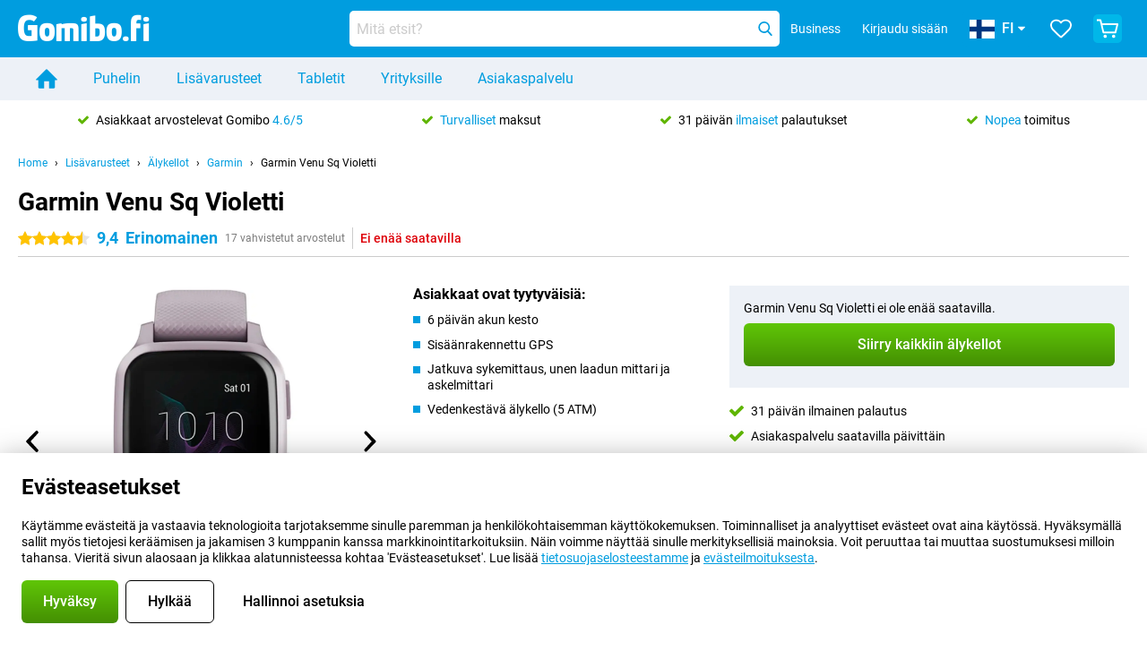

--- FILE ---
content_type: text/html; charset=UTF-8
request_url: https://www.gomibo.fi/lisavarusteiden-tiedot/garmin-venu-sq-violetti
body_size: 37107
content:
<!DOCTYPE html>

<html lang="fi-FI" data-lang="fi">
	<head>
		
						<title data-react-helmet="true">Garmin Venu Sq Violetti - Gomibo.fi</title>

			
				<meta http-equiv="Content-Type" content="text/html; charset=UTF-8" data-react-helmet="true">
				<meta http-equiv="X-UA-Compatible" content="IE=edge" data-react-helmet="true">

				<meta name="author" content="Gomibo.fi" data-react-helmet="true">
				<meta name="copyright" content="&copy; Gomibo.fi" data-react-helmet="true">
				<meta name="viewport" content="width=device-width, initial-scale=1" data-react-helmet="true">
				<meta name="format-detection" content="telephone=no" data-react-helmet="true">

				<meta name="google-site-verification" content="TvBeIyAFVVs_hVEQKqVUUEVnS6z23d06wqhdX3KgngM" data-react-helmet="true">

				<meta name="description" content="Katso kaikki tuotteesta Garmin Venu Sq Violetti täältä: kuvat, ominaisuudet, hinnat ✓ Tilaa ennen klo 23:59, niin saat toimituksen seuraavana päivänä ✓ Jopa 31 päivän ilmainen palautus ✓ Ilmainen lähetys" data-react-helmet="true">
				<meta name="robots" content="index,follow" data-react-helmet="true">
				<link rel="canonical" href="https://www.gomibo.fi/lisavarusteiden-tiedot/garmin-venu-sq-violetti" data-react-helmet="true">
			
			
					<link data-react-helmet="true" rel="alternate" href="https://www.belsimpel.nl/accessoire-detail/garmin-venu-sq-paars" hreflang="nl-nl">
					<link data-react-helmet="true" rel="alternate" href="https://www.gomibo.de/zubehoer-detail/garmin-venu-sq-lila" hreflang="de-de">
					<link data-react-helmet="true" rel="alternate" href="https://www.gomibo.at/zubehoer-detail/garmin-venu-sq-lila" hreflang="de-at">
					<link data-react-helmet="true" rel="alternate" href="https://www.gomibo.ie/accessory-detail/garmin-venu-sq-purple" hreflang="en-ie">
					<link data-react-helmet="true" rel="alternate" href="https://www.gomibo.be/nl/accessoire-detail/garmin-venu-sq-paars" hreflang="nl-be">
					<link data-react-helmet="true" rel="alternate" href="https://www.gomibo.be/fr/accessoire-detail/garmin-venu-sq-violet" hreflang="fr-be">
					<link data-react-helmet="true" rel="alternate" href="https://www.gomibo.co.uk/accessory-detail/garmin-venu-sq-purple" hreflang="en-gb">
					<link data-react-helmet="true" rel="alternate" href="https://www.gomibo.se/en/accessory-detail/garmin-venu-sq-purple" hreflang="en-se">
					<link data-react-helmet="true" rel="alternate" href="https://www.gomibo.se/tillbehor-detaljer/garmin-venu-sq-lila" hreflang="sv-se">
					<link data-react-helmet="true" rel="alternate" href="https://www.gomibo.ch/de/zubehoer-detail/garmin-venu-sq-lila" hreflang="de-ch">
					<link data-react-helmet="true" rel="alternate" href="https://www.gomibo.ch/en/accessory-detail/garmin-venu-sq-purple" hreflang="en-ch">
					<link data-react-helmet="true" rel="alternate" href="https://www.gomibo.ch/it/accessorio-dettaglio/garmin-venu-sq-viola" hreflang="it-ch">
					<link data-react-helmet="true" rel="alternate" href="https://www.gomibo.ch/fr/accessoire-detail/garmin-venu-sq-violet" hreflang="fr-ch">
					<link data-react-helmet="true" rel="alternate" href="https://www.gomibo.fi/en/accessory-detail/garmin-venu-sq-purple" hreflang="en-fi">
					<link data-react-helmet="true" rel="alternate" href="https://www.gomibo.fi/lisavarusteiden-tiedot/garmin-venu-sq-violetti" hreflang="fi-fi">
					<link data-react-helmet="true" rel="alternate" href="https://www.gomibo.pl/en/accessory-detail/garmin-venu-sq-purple" hreflang="en-pl">
					<link data-react-helmet="true" rel="alternate" href="https://www.gomibo.pl/szczegoly-akcesoriow/garmin-venu-sq-fioletowy" hreflang="pl-pl">
					<link data-react-helmet="true" rel="alternate" href="https://www.gomibo.it/en/accessory-detail/garmin-venu-sq-purple" hreflang="en-it">
					<link data-react-helmet="true" rel="alternate" href="https://www.gomibo.it/accessorio-dettaglio/garmin-venu-sq-viola" hreflang="it-it">
					<link data-react-helmet="true" rel="alternate" href="https://www.gomibo.es/en/accessory-detail/garmin-venu-sq-purple" hreflang="en-es">
					<link data-react-helmet="true" rel="alternate" href="https://www.gomibo.es/accesorio-detalles/garmin-venu-sq-violeta" hreflang="es-es">
					<link data-react-helmet="true" rel="alternate" href="https://www.gomibo.cz/en/accessory-detail/garmin-venu-sq-purple" hreflang="en-cz">
					<link data-react-helmet="true" rel="alternate" href="https://www.gomibo.cz/prislusenstvi-podrobnosti/garmin-venu-sq-fialovy" hreflang="cs-cz">
					<link data-react-helmet="true" rel="alternate" href="https://www.gomibo.no/en/accessory-detail/garmin-venu-sq-purple" hreflang="en-no">
					<link data-react-helmet="true" rel="alternate" href="https://www.gomibo.no/tilbehor-detailjer/garmin-venu-sq-lilla" hreflang="no-no">
					<link data-react-helmet="true" rel="alternate" href="https://www.gomibo.fr/en/accessory-detail/garmin-venu-sq-purple" hreflang="en-fr">
					<link data-react-helmet="true" rel="alternate" href="https://www.gomibo.fr/accessoire-detail/garmin-venu-sq-violet" hreflang="fr-fr">
					<link data-react-helmet="true" rel="alternate" href="https://www.gomibo.dk/en/accessory-detail/garmin-venu-sq-purple" hreflang="en-dk">
					<link data-react-helmet="true" rel="alternate" href="https://www.gomibo.dk/tilbehor-detaljer/garmin-venu-sq-lilla" hreflang="da-dk">
					<link data-react-helmet="true" rel="alternate" href="https://www.gomibo.gr/en/accessory-detail/garmin-venu-sq-purple" hreflang="en-gr">
					<link data-react-helmet="true" rel="alternate" href="https://www.gomibo.hr/en/accessory-detail/garmin-venu-sq-purple" hreflang="en-hr">
					<link data-react-helmet="true" rel="alternate" href="https://www.gomibo.cy/en/accessory-detail/garmin-venu-sq-purple" hreflang="en-cy">
					<link data-react-helmet="true" rel="alternate" href="https://www.gomibo.ee/en/accessory-detail/garmin-venu-sq-purple" hreflang="en-ee">
					<link data-react-helmet="true" rel="alternate" href="https://www.gomibo.hu/en/accessory-detail/garmin-venu-sq-purple" hreflang="en-hu">
					<link data-react-helmet="true" rel="alternate" href="https://www.gomibo.lu/en/accessory-detail/garmin-venu-sq-purple" hreflang="en-lu">
					<link data-react-helmet="true" rel="alternate" href="https://www.gomibo.lv/en/accessory-detail/garmin-venu-sq-purple" hreflang="en-lv">
					<link data-react-helmet="true" rel="alternate" href="https://www.gomibo.lt/en/accessory-detail/garmin-venu-sq-purple" hreflang="en-lt">
					<link data-react-helmet="true" rel="alternate" href="https://www.gomibo.mt/en/accessory-detail/garmin-venu-sq-purple" hreflang="en-mt">
					<link data-react-helmet="true" rel="alternate" href="https://www.gomibo.pt/en/accessory-detail/garmin-venu-sq-purple" hreflang="en-pt">
					<link data-react-helmet="true" rel="alternate" href="https://www.gomibo.pt/detalhe-acessorios/garmin-venu-sq-purpura" hreflang="pt-pt">
					<link data-react-helmet="true" rel="alternate" href="https://www.gomibo.ro/en/accessory-detail/garmin-venu-sq-purple" hreflang="en-ro">
					<link data-react-helmet="true" rel="alternate" href="https://www.gomibo.sk/en/accessory-detail/garmin-venu-sq-purple" hreflang="en-sk">
					<link data-react-helmet="true" rel="alternate" href="https://www.gomibo.si/en/accessory-detail/garmin-venu-sq-purple" hreflang="en-si">
			

			
									<link
						rel="preconnect"
						href="//bsimg.nl"
												data-react-helmet="true"
					>
									<link
						rel="preconnect"
						href="//www.google-analytics.com"
												data-react-helmet="true"
					>
									<link
						rel="preconnect"
						href="//www.googletagmanager.com"
												data-react-helmet="true"
					>
									<link
						rel="preconnect"
						href="//googleads.g.doubleclick.net"
													crossorigin
												data-react-helmet="true"
					>
									<link
						rel="preconnect"
						href="//connect.facebook.net"
													crossorigin
												data-react-helmet="true"
					>
									<link
						rel="preconnect"
						href="//www.facebook.com"
													crossorigin
												data-react-helmet="true"
					>
									<link
						rel="preconnect"
						href="//s3-eu-west-1.amazonaws.com"
													crossorigin
												data-react-helmet="true"
					>
				
									<link href="https://www.googletagmanager.com/gtag/js?id=G-RNQT3MPQT8" rel="preload" as="script">
				
									<script>
						(function(w, d, s, l, i, z) {
							w[l] = w[l] || [];
							w[l].push({
								'gtm.start': new Date().getTime(),
								event: 'gtm.js'
							});
							var f = d.getElementsByTagName(s)[0],
								j = d.createElement(s),
								dl = l != 'dataLayer' ? '&l=' + l : '';
							j.async = true;
							j.src = z + '/aabcona/gtm.js?id=' + i + dl;
							f.parentNode.insertBefore(j, f);
						})(window, document, 'script', 'dataLayer', 'GTM-N8P4V75H', 'https://www.gomibo.fi');
					</script>
							

			
			
				<meta name="theme-color" content="#009ddf" data-react-helmet="true"> 				<link rel="icon" type="image/png" href="https://bsimg.nl/assets/img/shared/branding/gomibo_fi/favicon/favicon-96x96.png" sizes="96x96" data-react-helmet="true" />
				<link rel="icon" type="image/svg+xml" href="https://bsimg.nl/assets/img/shared/branding/gomibo_fi/favicon/favicon.svg" data-react-helmet="true" />
				<link rel="shortcut icon" href="https://bsimg.nl/assets/img/shared/branding/gomibo_fi/favicon/favicon.ico" data-react-helmet="true" />
				<link rel="apple-touch-icon" sizes="180x180" href="https://bsimg.nl/assets/img/shared/branding/gomibo_fi/favicon/apple-touch-icon.png" data-react-helmet="true" />
			

			
							

			
				<meta name="twitter:card" content="summary_large_image" data-react-helmet="true">
									<meta name="twitter:site" content="@gomibo" data-react-helmet="true">
							

			
				<meta property="og:locale" content="fi_FI" data-react-helmet="true">
				<meta property="og:type" content="website" data-react-helmet="true">
				<meta property="og:site_name" content="Gomibo.fi" data-react-helmet="true">
				
					<meta property="og:url" content="https://www.gomibo.fi/lisavarusteiden-tiedot/garmin-venu-sq-violetti" data-react-helmet="true">
					<meta property="og:title" content="Garmin Venu Sq Violetti" data-react-helmet="true">
					<meta property="og:description" content="Bekijk hier alles over de Garmin Venu Sq Violetti: afbeeldingen, specificaties, prijzen. Bestel &#039;m, snel en voordelig bij Gomibo.fi!" data-react-helmet="true">
				
				
					<meta property="og:image" content="https://bsimg.nl/images/garmin-venu-sq-paars_7.jpg/kRsRHhBmUX-uOeYDonim6jWJHHw%3D/fit-in/0x0/filters%3Aupscale%28%29" data-react-helmet="true">
					<meta property="og:image:secure_url" content="https://bsimg.nl/images/garmin-venu-sq-paars_7.jpg/kRsRHhBmUX-uOeYDonim6jWJHHw%3D/fit-in/0x0/filters%3Aupscale%28%29" data-react-helmet="true">
					
						<meta property="og:image:width" content="325" data-react-helmet="true">
					
					
						<meta property="og:image:height" content="505" data-react-helmet="true">
					
				
			

			
			<script id="head_breadcrumbs" type="application/ld+json" data-react-helmet="true">
				{
    "@context": "https://schema.org",
    "@type": "BreadcrumbList",
    "itemListElement": [
        {
            "@type": "ListItem",
            "position": 1,
            "item": {
                "@id": "https://www.gomibo.fi/",
                "name": "Home"
            }
        },
        {
            "@type": "ListItem",
            "position": 2,
            "item": {
                "@id": "https://www.gomibo.fi/lisavarusteet",
                "name": "Lis\u00e4varusteet"
            }
        },
        {
            "@type": "ListItem",
            "position": 3,
            "item": {
                "@id": "https://www.gomibo.fi/alykellot",
                "name": "\u00c4lykellot"
            }
        },
        {
            "@type": "ListItem",
            "position": 4,
            "item": {
                "@id": "https://www.gomibo.fi/alykellot/garmin",
                "name": "Garmin"
            }
        },
        {
            "@type": "ListItem",
            "position": 5,
            "item": {
                "@id": "https://www.gomibo.fi/lisavarusteiden-tiedot/garmin-venu-sq-violetti",
                "name": "Garmin Venu Sq Violetti"
            }
        }
    ]
}
			</script>
		

			
			<script id="head_schema" type="application/ld+json" data-react-helmet="true">
				{
    "@context": "https://schema.org",
    "@type": "Product",
    "name": "Garmin Venu Sq Violetti",
    "image": [
        "https://bsimg.nl/images/garmin-venu-sq-paars_7.jpg/kRsRHhBmUX-uOeYDonim6jWJHHw%3D/fit-in/0x0/filters%3Aupscale%28%29",
        "https://bsimg.nl/images/garmin-venu-sq-paars_2.jpg/hg6lM1bvIqhIw0R1lx1YA1p_yjE%3D/fit-in/0x0/filters%3Aupscale%28%29",
        "https://bsimg.nl/images/garmin-venu-sq-paars_3.jpg/BYonbTgJ2yltFc1SQnWoIAvWt9w%3D/fit-in/0x0/filters%3Aupscale%28%29",
        "https://bsimg.nl/images/garmin-venu-sq-paars_4.jpg/zECTZwDagQ2Sm5H3plXsgW0MSYY%3D/fit-in/0x0/filters%3Aupscale%28%29",
        "https://bsimg.nl/images/garmin-venu-sq-paars_5.jpg/yTjTnAbg_IsJD7eHCgvU28Op4rI%3D/fit-in/0x0/filters%3Aupscale%28%29",
        "https://bsimg.nl/images/garmin-venu-sq-paars_6.jpg/an66RQ1eHnwh5lpBW4tAJT77eZs%3D/fit-in/0x0/filters%3Aupscale%28%29"
    ],
    "url": "https://www.gomibo.fi/lisavarusteiden-tiedot/garmin-venu-sq-violetti",
    "description": "Tietoja Garmin Venu Sq Violetti: tekniset tiedot, arvostelut, sopimukset, uutiset, vinkit ja niksit, usein kysytyt kysymykset, lis\u00e4varusteet ja tuotteen tilaaminen!",
    "gtin13": "0753759260675",
    "sku": "010-02427-12",
    "brand": {
        "@type": "Thing",
        "name": "Garmin"
    },
    "aggregateRating": {
        "@type": "AggregateRating",
        "ratingValue": 9.4000000000000004,
        "reviewCount": 17,
        "bestRating": 10,
        "worstRating": 0
    },
    "offers": {
        "@type": "Offer",
        "priceCurrency": "EUR",
        "price": "204.95",
        "url": "https://www.gomibo.fi/lisavarusteiden-tiedot/garmin-venu-sq-violetti",
        "itemCondition": "https://schema.org/NewCondition",
        "availability": "https://schema.org/Discontinued",
        "seller": {
            "@type": "Organization",
            "name": "Gomibo.fi",
            "url": "https://www.gomibo.fi",
            "logo": "https://bsimg.nl/assets/img/shared/branding/gomibo_fi/social/share_logo.png",
            "email": "info@gomibo.fi",
            "telephone": "+358800526650"
        }
    }
}
			</script>
		

							<script>
					try {
						if (!/^(?!Windows).*Linux.*Android [0-9]+[0-9.]*/i.test(navigator.userAgent)) {
							var document_head = document.getElementsByTagName('head')[0];
							var fonts_css_link = document.createElement('link');
							fonts_css_link.rel = 'stylesheet';
							fonts_css_link.type = 'text/css';
							fonts_css_link.media = 'screen';
														fonts_css_link.href = "/assets/css/responsive/gomibo/fonts.css?57619e445f74a8f4813f54ec89280902";
							document_head.appendChild(fonts_css_link);
						}
					} catch (err) {
											}
				</script>
			
						<script type="module" src="/assets/react/vendor.js?719b26a265f96ecdf9d0"></script>
			<script type="module" src="/assets/react/commons.js?3087ca1da660f7a1035e"></script>
			<script type="module" src="/assets/react/app.js?1751a02631d8460c4222"></script>
			<script type="module" src="/assets/react/header.js?9a1d199f0597956cd86e"></script>
			
	<script type="module" src="/assets/react/productdetail.js?b3a862aba02bd40e3755"></script>
	<link rel="preload" as="image" href="https://bsimg.nl/assets/img/shared/branding/gomibo_fi/logo/site_header.png">
			<link rel="preload" as="image" href="https://bsimg.nl/images/garmin-venu-sq-paars_7.jpg/ZMw_l90pNtjx3QdzfRxxRy7ihxA%3D/fit-in/365x365/filters%3Aformat%28png%29%3Aupscale%28%29" imagesrcset="https://bsimg.nl/images/garmin-venu-sq-paars_7.jpg/ETtaNuHp5dscfNfIjlLgFoBUyNY%3D/fit-in/365x365/filters%3Aformat%28webp%29%3Aupscale%28%29 365w,https://bsimg.nl/images/garmin-venu-sq-paars_7.jpg/dh9kSPTMbB1zjtSu-35DlSFoGao%3D/fit-in/730x730/filters%3Aformat%28webp%29%3Aupscale%28%29 730w,https://bsimg.nl/images/garmin-venu-sq-paars_7.jpg/IgjfoTPPzmGUF5aMTu6sgx5IAk0%3D/fit-in/1095x1095/filters%3Aformat%28webp%29%3Aupscale%28%29 1095w" imagesizes="100vw">
	

						
						

    	<script data-name="windowVariable">window.allowSentry = "true"</script>
	<script data-name="windowVariable">window.deployedGitSha = "e242c816b6aab132e77810b9ff8c1c78e5232088"</script>
	<script data-name="windowVariable">window.sentryDsn = "https://748af9a1ce5f480290c68043c76a1ea2@sentry.belsimpel.nl/11"</script>
	<script data-name="windowVariable">window.staggeredVariations = "null"</script>



                        	<script data-name="windowVariable">window.translations = "[{\"fi\":{\"\":\"\",\"%number_of_reviews% verified review\":[\"{count, plural,\",\"one {%number_of_reviews% vahvistettu arvostelu}\",\"other {%number_of_reviews% vahvistetut arvostelut}\",\"}\"],\"%number_of_stars% star\":[\"{count, plural,\",\"one {%number_of_stars% star t\\u00e4hti}\",\"other {%number_of_stars% t\\u00e4hte\\u00e4}\",\"}\"],\"(This review is) about [provider name]\\u0004about %provider_name%\":\"tietoa %provider_name%\",\"(This review is) about the [variant name]\\u0004about the %variant_name%\":\"tietoa aiheesta %variant_name%\",\"(excl. VAT)\":\"(ei sis. ALV)\",\"(provider dependent)\":\"(riippuu palveluntarjoajasta)\",\"9701 DA\":\"9701 DA\",\"Add %product_name% to your shopping cart\":\"Lis\\u00e4\\u00e4 %product_name% ostoskoriin\",\"All news articles\":\"Kaikki uutiset\",\"All pros & cons\":\"Kaikki hyv\\u00e4t ja huonot puolet\",\"All reviews\":\"Kaikki arvostelut\",\"Buy a SIM Free %product_group_name%? The options:\":\"Osta SIM-vapaa %product_group_name%? Vaihtoehdot:\",\"Buy the %product_group_name%? The options:\":\"Osta %product_group_name%? Vaihtoehdot:\",\"Capacity\":\"Kapasiteetti\",\"Capacity:\":\"Kapasiteetti:\",\"Change address\":\"Muuta osoitetta\",\"Check postal code\":\"Tarkista postinumero\",\"Choose your provider...\":\"Valitse palveluntarjoajasi...\",\"Colour\":\"V\\u00e4ri\",\"Colour and capacity\":\"V\\u00e4ri ja kapasiteetti\",\"Colour and capacity:\":\"V\\u00e4ri ja kapasiteetti:\",\"Colour:\":\"V\\u00e4ri:\",\"Complete description\":\"Koko kuvaus\",\"Con\":\"Huono puoli\",\"Condition:\":\"Kunto:\",\"Confirm\":\"Vahvista\",\"Delivery time\":\"Toimitusaika\",\"Detailed specifications\":\"Tarkat tiedot\",\"Device upfront\":\"Laite etuk\\u00e4teen\",\"Enter your email address\":\"Kirjoita s\\u00e4hk\\u00f6postiosoitteesi\",\"Estimated retail price\":\"Arvioitu v\\u00e4hitt\\u00e4ismyyntihinta\",\"Everything about %provider% and your contract\":\"Kaikki tuotteesta %provider% ja sopimuksestasi\",\"Everything about the %product_group_name%\":\"Kaikki tuotteesta %product_group_name%\",\"Excl. VAT\":\"Ei sis. ALV\",\"Go straight to:\":\"Siirry suoraan osoitteeseen:\",\"Hide compatible products\":\"Piilota yhteensopivat tuotteet\",\"House number\":\"Talon numero\",\"House number:\":\"Talon numero:\",\"How are our reviews created?\":\"Miten arvostelut luodaan?\",\"I recommend this product\":\"Suosittelen t\\u00e4t\\u00e4 tuotetta\",\"Icon %name%\":\"Kuvake %name%\",\"In stock\":\"Varastossa\",\"In stock:\":\"Varastossa:\",\"Incl. VAT\":\"Sis. ALV\",\"Information\":\"Tiedot\",\"Keep me updated\":\"Pid\\u00e4 minut ajan tasalla\",\"Language:\":\"Kieli:\",\"Loading...\":\"Ladataan...\",\"More information\":\"Lis\\u00e4tietoja\",\"More videos\":\"Lis\\u00e4\\u00e4 videoita\",\"News article contains a video\":\"Uutisartikkeli sis\\u00e4lt\\u00e4\\u00e4 videon\",\"No reviews yet\":\"Ei viel\\u00e4 yht\\u00e4\\u00e4n arvostelua\",\"Not in stock\":\"Ei varastossa\",\"Not in stock %clr_grey_dark%%plain%at this store %with_provider% %end_plain%%end_clr_grey_dark%\":\"Ei varastossa %clr_grey_dark%%plain% t\\u00e4ss\\u00e4 myym\\u00e4l\\u00e4ss\\u00e4 %with_provider% %end_plain%%end_clr_grey_dark%\",\"Not in stock %clr_grey_dark%%plain%at this store%end_plain%%end_clr_grey_dark%\":\"Ei varastossa %clr_grey_dark%%plain% t\\u00e4ss\\u00e4 myym\\u00e4l\\u00e4ss\\u00e4%end_plain%%end_clr_grey_dark%\",\"Order\":\"Tilaa\",\"Play video\":\"Toista video\",\"Postal code\":\"Postinumero\",\"Postal code:\":\"Postinumero:\",\"Price\":\"Hinta\",\"Pro\":\"Etu\",\"Provider-dependent delivery time\":\"Palveluntarjoajasta riippuvainen toimitusaika\",\"Rate this review with a \'thumbs down\'\":\"Anna t\\u00e4lle tuotteelle \'peukut alas\'.\",\"Rate this review with a \'thumbs up\'\":\"Anna t\\u00e4lle tuotteelle \'peukkua\'.\",\"Repairability index\":\"Korvattavuusindeksi\",\"Retail price\":\"V\\u00e4hitt\\u00e4ismyyntihinta\",\"Scroll down for more information\":\"Selaa alasp\\u00e4in saadaksesi lis\\u00e4tietoja\",\"See terms and conditions for special offers\":\"Katso erikoistarjouksia koskevat ehdot\",\"Select your bundle:\":\"Valitse pakettisi:\",\"Show all compatible products (%amount%)\":\"N\\u00e4yt\\u00e4 kaikki yhteensopivat tuotteet (%amount%)\",\"Something went wrong while saving your rating. Please try again in a few minutes.\":\"Jokin meni vikaan, kun tallensimme arvosteluasi. Yrit\\u00e4 uudelleen muutaman minuutin kuluttua.\",\"Sort by:\":\"Lajittelu:\",\"Special Offer:\":\"Erikoistarjous:\",\"Storage\":\"Varastointi\",\"Store availability\":\"Saatavuus myym\\u00e4l\\u00e4ss\\u00e4\",\"Store:\":[\"{count, plural,\",\"one {Kauppa:}\",\"other {Kaupat:}\",\"}\"],\"Suffix\":\"Suffiksi\",\"The %product_name% is compatible to use in combination with the following phones and tablets.\":\"%product_name% on yhteensopiva seuraavien puhelimien ja tablettien kanssa.\",\"The benefits of ordering at %domain_name%\":\"Edut, jotka saat tilaamalla osoitteessa %domain_name%\",\"Tip!\":\"Vihje!\",\"Video\":\"Video\",\"Video:\":\"Video:\",\"View all outlets\":\"N\\u00e4yt\\u00e4 kaikki Outlet-myym\\u00e4l\\u00e4t\",\"View frequencies\":\"Katso taajuudet\",\"You cannot re-rate this review\":\"Et voi arvioida t\\u00e4t\\u00e4 arvostelua uudelleen\",\"Your email address\":\"S\\u00e4hk\\u00f6postiosoitteesi\",\"a\":\"a\",\"excl. VAT\":\"ei sis. ALV\",\"from:\":\"alkaen:\"}},{\"fi\":{\"\":\"\",\"%bold%Please note!%end_bold% Certain products have been removed from your favourites list because they are no longer available or the bundle has changed.\":\"%bold%Huomaa!%end_bold% Tietyt tuotteet on poistettu suosikkiluettelostasi, koska niit\\u00e4 ei ole en\\u00e4\\u00e4 saatavilla tai paketti on muuttunut.\",\"%contract_duration_in_months% month\":[\"{count, plural,\",\"one {%contract_duration_in_months% kuukausi}\",\"other {%contract_duration_in_months% kuukautta}\",\"}\"],\"%credit% prepaid credit\":\"%credit% prepaid-luotto\",\"%number% options selected\":\"%number% valitut vaihtoehdot\",\"%number_of_items% item\":[\"{count, plural,\",\"one {%number_of_items% kohde}\",\"other {%number_of_items% kohteet}\",\"}\"],\"%number_of_orders% pending order\":[\"{count, plural,\",\"one {%number_of_orders% odottava tilaus}\",\"other {%number_of_orders% odottavat tilaukset}\",\"}\"],\"%number_of_reviews% review\":[\"{count, plural,\",\"one {%number_of_reviews% arvostelu}\",\"other {%number_of_reviews% arvostelut}\",\"}\"],\"%number_of_reviews% verified review\":[\"{count, plural,\",\"one {%number_of_reviews% vahvistettu arvostelu}\",\"other {%number_of_reviews% vahvistetut arvostelut}\",\"}\"],\"%number_of_stars% star\":[\"{count, plural,\",\"one {%number_of_stars% star t\\u00e4hti}\",\"other {%number_of_stars% t\\u00e4hte\\u00e4}\",\"}\"],\"%provider_name% Data Only contract\":\"%provider_name% Vain dataa koskeva sopimus\",\"%provider_name% Data Only upgrade\":\"%provider_name% Vain dataa koskeva p\\u00e4ivitys\",\"%provider_name% Sim Only contract\":\"%provider_name% Vain SIM sopimus\",\"%provider_name% Sim Only contract - Young\":\"%provider_name% Vain SIM sopimus - Nuoret\",\"%provider_name% Sim Only upgrade\":\"%provider_name% Vain SIM koskeva p\\u00e4ivitys\",\"%provider_name% Sim Only upgrade - Young\":\"%provider_name% Vain SIM koskeva p\\u00e4ivitys - Nuoret\",\"%provider_name% contract\":\"%provider_name% sopimus\",\"%provider_name% contract - Young\":\"%provider_name% sopimus - Nuoret\",\"%provider_name% upgrade\":\"%provider_name% p\\u00e4ivitys\",\"%provider_name% upgrade - Young\":\"%provider_name% p\\u00e4ivitys - Nuoret\",\"(excl. VAT):\":\"(ei sis. ALV):\",\"1 year\":\"1 vuosi\",\"2 year\":\"2 vuotta\",\"3-in-1 SIM card\":\"3-in-1 SIM-kortti\",\"A letter with a simple step-by-step plan is included with the delivered SIM card. We will transfer your own phone number to your new SIM card on the same day that you perform these steps.\":\"SIM-kortin mukana toimitetaan kirje, joka sis\\u00e4lt\\u00e4\\u00e4 helpot ohjeet. Siirr\\u00e4mme puhelinnumerosi uudelle SIM-kortillesi samana p\\u00e4iv\\u00e4n\\u00e4, jona suoritat n\\u00e4m\\u00e4 vaiheet.\",\"A verification token has been sent to your email address. Fill in this verification token to log in.\":\"S\\u00e4hk\\u00f6postiosoitteeseesi on l\\u00e4hetetty vahvistusmerkki. T\\u00e4yt\\u00e4 t\\u00e4m\\u00e4 vahvistusmerkki kirjautuaksesi sis\\u00e4\\u00e4n.\",\"Accessories made for the %device_name% - Recommended by our experts\":\"Laitteelle %device_name% suunnitellut lis\\u00e4varusteet - Asiantuntijoidemme suosittelemat tuotteet\",\"Add %product_name% to your shopping cart\":\"Lis\\u00e4\\u00e4 %product_name% ostoskoriin\",\"Add products to your favourites by clicking on \":\"Lis\\u00e4\\u00e4 tuotteita suosikkeihisi klikkaamalla \",\"Add to your favourites\":\"Lis\\u00e4\\u00e4 suosikkeihisi\",\"Added\":\"Lis\\u00e4tty\",\"Added to your shopping cart\":\"Lis\\u00e4tty ostoskoriin\",\"After %amount% month:\":[\"{count, plural,\",\"one {%amount% kuukauden kuluttua:}\",\"other {%amount% kuukauden kuluttua:}\",\"}\"],\"All options\":\"Kaikki vaihtoehdot\",\"Already have an account?\":\"Onko sinulla jo tili?\",\"Amount\":\"M\\u00e4\\u00e4r\\u00e4\",\"Amount:\":\"M\\u00e4\\u00e4r\\u00e4:\",\"Are you staying with the same provider?\":\"S\\u00e4ilyt\\u00e4tk\\u00f6 nykyisen palveluntarjoajasi?\",\"As the name suggests, you\'ll receive 3 sizes in 1.\":\"Kuten nimest\\u00e4 voi p\\u00e4\\u00e4tell\\u00e4, saat 3 mallia yhdess\\u00e4.\",\"At home or at work:\":\"Kotona tai t\\u00f6iss\\u00e4:\",\"At home, at work, or via PostNL pick-up point:\":\"Kotona, ty\\u00f6paikalla tai PostNL-noutopisteen kautta:\",\"Business\":\"Liiketoiminta\",\"By entering your details, you agree to our privacy statement.\":\"Sy\\u00f6tt\\u00e4m\\u00e4ll\\u00e4 tietosi hyv\\u00e4ksyt tietosuojalausuntomme.\",\"Cable connection\":\"Kaapeliliit\\u00e4nt\\u00e4\",\"Can you transfer %number%?\":\"Voitko siirt\\u00e4\\u00e4 %number%?\",\"Change shopping cart\":\"Muuta ostoskoria\",\"Check now\":\"Tarkista nyt\",\"Check other data\":\"Tarkista muut tiedot\",\"Check with %current_provider% if you can already take or renew %phone_number% and see your personal discount\":\"Tarkista yritykselt\\u00e4 %current_provider%, voitko jo p\\u00e4ivitt\\u00e4\\u00e4 tai siirt\\u00e4\\u00e4 %phone_number%:\",\"Check with %current_provider% whether you can already upgrade or transfer %phone_number%:\":\"Tarkista yritykselt\\u00e4 %current_provider%, voitko jo p\\u00e4ivitt\\u00e4\\u00e4 tai siirt\\u00e4\\u00e4 %phone_number%:\",\"Choose your bundle\":\"Valitse pakettisi\",\"Choose your provider...\":\"Valitse palveluntarjoajasi...\",\"Choose your upgrade\":\"Valitse p\\u00e4ivityksesi\",\"Clear entered value\":\"Tyhjenn\\u00e4 sy\\u00f6tetty arvo\",\"Click on the link in the email to activate your account.\":\"Aktivoi tilisi s\\u00e4hk\\u00f6postissa olevan linkin kautta.\",\"Click on the link in the email to reset your password.\":\"Palauta salasanasi s\\u00e4hk\\u00f6postissa olevan linkin kautta.\",\"Close\":\"Sulje\",\"Close this message\":\"Sulje t\\u00e4m\\u00e4 viesti\",\"Compact version\\u0004Add to cart\":\"Lis\\u00e4\\u00e4 ostoskoriin\",\"Confirm\":\"Vahvista\",\"Confirm that this is you\":\"Vahvista, ett\\u00e4 t\\u00e4m\\u00e4 olet sin\\u00e4\",\"Continue\":\"Jatka\",\"Continue shopping\":\"Jatka ostoksia\",\"Contract:\":\"Sopimus:\",\"Copper connection\":\"Kupariliit\\u00e4nt\\u00e4\",\"Create a new password for\":\"Luo uusi salasana\",\"Create account\":\"Luo tili\",\"Create password\":\"Luo salasana\",\"Credit after registration at the provider.\":\"Palveluntarjoajan tarjoama luotto rekister\\u00f6innin j\\u00e4lkeen.\",\"DSL connection\":\"DSL-yhteys\",\"Date of birth\":\"Syntym\\u00e4aika\",\"Delete\":\"Poista\",\"Detailed information\":\"Yksityiskohtaiset tiedot\",\"Device payment:\":\"Laitemaksu:\",\"Device upfront\":\"Laite etuk\\u00e4teen\",\"Didn\'t receive an email? Please check your spam folder, or request the verification email again by\":\"Etk\\u00f6 saanut s\\u00e4hk\\u00f6postia? Tarkista roskapostikansiosi tai pyyd\\u00e4 vahvistuss\\u00e4hk\\u00f6postia uudelleen osoitteesta\",\"Didn\'t receive an email? Please check your spam folder, or request the verification email again in %time% seconds.\":\"Etk\\u00f6 saanut s\\u00e4hk\\u00f6postia? Tarkista roskapostikansiosi tai pyyd\\u00e4 vahvistuss\\u00e4hk\\u00f6postia uudelleen osoitteesta\",\"Do you get a loyalty discount?\":\"Saatko kanta-asiakasalennuksen?\",\"Do you keep getting this message? Please try again in a couple of minutes.\":\"Saatko toistuvasti t\\u00e4m\\u00e4n viestin? Yrit\\u00e4 uudelleen parin minuutin kuluttua.\",\"Do you want to save your favourites and be able to view them again at a later time?\":\"Haluatko tallentaa suosikkisi ja tarkastella niit\\u00e4 my\\u00f6hemmin uudelleen?\",\"Don\'t have an account yet?\":\"Eik\\u00f6 sinulla ole viel\\u00e4 tili\\u00e4?\",\"Don\'t lose sight of your favourites!\":\"\\u00c4l\\u00e4 unohda suosikkejasi!\",\"Don\'t worry - free 31-day return period\":\"\\u00c4l\\u00e4 huoli - ilmainen 31 p\\u00e4iv\\u00e4n palautusoikeus\",\"Done in 2 minutes.\":\"Valmis 2 minuutissa.\",\"Email address\":\"S\\u00e4hk\\u00f6postiosoite\",\"Enter your current phone number\":\"Kirjoita nykyinen puhelinnumerosi\",\"Enter your email address so we can send you an email to activate your account.\":\"Anna s\\u00e4hk\\u00f6postiosoitteesi, jotta voimme l\\u00e4hett\\u00e4\\u00e4 sinulle s\\u00e4hk\\u00f6postiviestin tilisi aktivoimiseksi.\",\"Enter your email address so we can send you an email to reset your password.\":\"Anna s\\u00e4hk\\u00f6postiosoitteesi, jotta voimme l\\u00e4hett\\u00e4\\u00e4 sinulle s\\u00e4hk\\u00f6postiviestin salasanasi palauttamiseksi.\",\"Excl. VAT\":\"Ei sis. ALV\",\"Expected delivery time:\":\"Odotettu toimitusaika:\",\"External shop reviews\":\"Ulkoiset kauppa-arvostelut\",\"Featured deal!\":\"Suositeltu tarjous!\",\"Fiber connection\":\"Kuituyhteys\",\"Find and select your model\":\"Etsi ja valitse sopiva malli\",\"First month from %old_price% per month now only:\":[\"{count, plural,\",\"one {Ensimm\\u00e4inen kuukausi alkaen %old_price% kuukaudessa vain nyt:}\",\"other {Ensimm\\u00e4iset %discount_period% kuukautta alkaen %old_price% kuukaudessa vain nyt:}\",\"}\"],\"First month:\":[\"{count, plural,\",\"one {Ensimm\\u00e4inen kuukausi:}\",\"other {Ensimm\\u00e4iset %amount% kuukautta:}\",\"}\"],\"For questions or persisting problems, you can always reach us via\":\"Jos sinulla on kysymyksi\\u00e4 tai ongelmia, tavoitat meid\\u00e4t aina osoitteesta\",\"For your %provider% contract\":\"Sopimukseesi %provider%\",\"Forgot your password?\":\"Unohditko salasanasi?\",\"Free insurance against misuse\":\"Ilmainen vakuutus v\\u00e4\\u00e4rink\\u00e4yt\\u00f6n varalta\",\"From the moment that your number is transferred to %provider_name%, your old contract will be cancelled.\":\"Kun numerosi siirret\\u00e4\\u00e4n sopimukseen %provider_name%, vanha sopimuksesi irtisanotaan.\",\"From the moment that your number is transferred, your old contract will be cancelled.\":\"Kun numerosi siirret\\u00e4\\u00e4n, vanha sopimuksesi irtisanotaan.\",\"Get a loyalty discount! Which products are already registered to your address?\":\"Hanki kanta-asiakasalennus! Mitk\\u00e4 tuotteet osoitteeseesi on jo rekister\\u00f6ity?\",\"Hide\":\"Piilota\",\"House number\":\"Talon numero\",\"Imperative\\u0004Log in\":\"Kirjaudu sis\\u00e4\\u00e4n\",\"Imperative\\u0004create an account.\":\"luo tili.\",\"In order to qualify for the loyalty discount of %selector%, you need more %provider% products.\":\"Saadaksesi %selector%-kanta-asiakasalennuksen tarvitset useampia %provider% -tuotteita.\",\"In stock\":\"Varastossa\",\"In the meantime, you\'ll be able to use your old SIM card.\":\"Sill\\u00e4 v\\u00e4lin voit k\\u00e4ytt\\u00e4\\u00e4 vanhaa SIM-korttiasi.\",\"Incl. VAT\":\"Sis. ALV\",\"Invalid address.\":\"Virheellinen osoite.\",\"Invalid date of birth.\":\"Virheellinen syntym\\u00e4aika.\",\"It doesn\'t matter which provider you\'ve chosen.\":\"Valitsemallasi palveluntarjoajalla ei ole v\\u00e4li\\u00e4.\",\"Leave blank to view all results\":\"J\\u00e4t\\u00e4 tyhj\\u00e4ksi katsoaksesi kaikki tulokset\",\"Less options\":\"V\\u00e4hemm\\u00e4n vaihtoehtoja\",\"Loading...\":\"Ladataan...\",\"Log in\":\"Kirjaudu sis\\u00e4\\u00e4n\",\"Log in to %brand_name%\":\"Kirjaudu sis\\u00e4\\u00e4n osoitteeseen %brand_name%\",\"Log in with your order number\":\"Kirjaudu sis\\u00e4\\u00e4n tilausnumerollasi\",\"Login\":\"Kirjaudu sis\\u00e4\\u00e4n\",\"Long per month\\u0004Total per month:\":\"Yhteens\\u00e4 kuukaudessa:\",\"Medium\":\"Medium\",\"Micro SIM card\":\"Micro SIM -kortti\",\"Mini SIM card\":\"Mini SIM -kortti\",\"Minimum 8 characters\":\"V\\u00e4hint\\u00e4\\u00e4n 8 merkki\\u00e4\",\"Minimum age of contracts is 18 years. Is the contract in the name of your parent(s)? Fill in the details that are known to the provider.\":\"Sopimusten alaik\\u00e4raja on 18 vuotta. Onko sopimus vanhempiesi nimiss\\u00e4? T\\u00e4yt\\u00e4 palveluntarjoajan tiedossa olevat tiedot.\",\"Monthly terminable\":\"Irtisanottavissa kuukauden v\\u00e4lein\",\"More information\":\"Lis\\u00e4tietoja\",\"Most new smartphones use this type of SIM card.\":\"Useimmissa uusissa \\u00e4lypuhelimissa k\\u00e4ytet\\u00e4\\u00e4n t\\u00e4m\\u00e4ntyyppist\\u00e4 SIM-korttia.\",\"Nano SIM card\":\"Nano SIM -kortti\",\"New contract\":\"Uusi sopimus\",\"New:\":\"Uusi:\",\"Next\":\"Seuraava\",\"No connection charge and done in 2 minutes.\":\"Ei yhteysmaksua ja valmis 2 minuutissa.\",\"No double charges\":\"Ei kaksinkertaisia maksuja\",\"No email address has been entered.\":\"S\\u00e4hk\\u00f6postiosoitetta ei ole annettu.\",\"No results found\":\"Tuloksia ei l\\u00f6ytynyt\",\"No results found.\":\"Tuloksia ei l\\u00f6ytynyt.\",\"No reviews yet\":\"Ei viel\\u00e4 yht\\u00e4\\u00e4n arvostelua\",\"Not in stock\":\"Ei varastossa\",\"Number Transfer Guarantee\":\"Numeronsiirtotakuu\",\"Number of items:\":\"Tavaroiden lukum\\u00e4\\u00e4r\\u00e4:\",\"On the number transfer date, your number will be transferred to your new SIM card.\":\"Numerosi siirret\\u00e4\\u00e4n sovittuna p\\u00e4iv\\u00e4n\\u00e4 uudelle SIM-kortillesi.\",\"One-off %provider% connection charge, charged on the first invoice:\":\"Kertaluonteinen %provider% liittymismaksu, joka veloitetaan ensimm\\u00e4isess\\u00e4 laskussa:\",\"Oops, an error occurred!\":\"Hups, tapahtui virhe!\",\"Order\":\"Tilaa\",\"Order now\":\"Tilaa nyt\",\"Order number\":\"Tilausnumero\",\"Order number:\":\"Tilausnumero:\",\"Outlet devices\":\"Outlet-laitteet\",\"Outlet from %span%%price%%end_span%\":\"Outlet alkaen %span%%price%%end_span%\",\"Password\":\"Salasana\",\"Password for %brand_name%\":\"Salasana tilille %brand_name%\",\"Per MB:\":\"Megabitti\\u00e4 kohden:\",\"Per min: %cost% (to landline)\":\"Minuuttia kohden: %cost% (lankapuhelimeen)\",\"Per min: %cost% (to mobile phone)\":\"Minuuttia kohden: %cost% (matkapuhelimeen)\",\"Per text:\":\"Teksti\\u00e4 kohden:\",\"Pick up in a %brand_name% store: free of charge\":\"Nouto %brand_name%-myym\\u00e4l\\u00e4st\\u00e4: veloituksetta\",\"Postal code\":\"Postinumero\",\"Pre-order\":\"Ennakkotilaus\",\"Previous\":\"Edellinen\",\"Price\":\"Hinta\",\"Price details:\":\"Hintatiedot:\",\"Price prepaid SIM card:\":\"Prepaid SIM-kortin hinta:\",\"Price replacement SIM card:\":\"Korvaavan SIM-kortin hinta:\",\"Proceed to checkout\":\"Siirry kassalle\",\"Ready\":\"Valmis\",\"Receive your new phone tomorrow.\":\"Saat uuden puhelimesi huomenna.\",\"Register\":\"Rekister\\u00f6idy\",\"Register at %brand_name%\":\"Rekister\\u00f6idy osoitteessa %brand_name%\",\"Remove from your favourites\":\"Poista suosikeista\",\"Resend activation link\":\"L\\u00e4het\\u00e4 aktivointilinkki uudelleen\",\"SIM card type:\":\"SIM-kortin tyyppi:\",\"SIM card with %credit% prepaid credit\":\"SIM-kortti, jossa on %credit% prepaid-luottoa\",\"Save money with Sim Only or choose a new device.\":\"S\\u00e4\\u00e4st\\u00e4 rahaa SIM only -sopimuksella tai valitse uusi laite.\",\"Seamless transfer\":\"Saumaton siirto\",\"Search\":\"Etsi\",\"Select the products that are already active on your address, besides your current phone subscription, and immediately check out the extra benefits you\'ll receive.\":\"Valitse tuotteet, jotka ovat jo aktiivisia osoitteessasi nykyisen puhelinsopimuksesi lis\\u00e4ksi, ja tutustu heti saamiisi lis\\u00e4etuihin.\",\"Select the products that, in addition to your current order, are already active at your address:\":\"Valitse tuotteet, jotka ovat jo aktiivisia osoitteessasi:\",\"Select your current network\":\"Valitse nykyinen verkko\",\"Select your current provider\":\"Valitse nykyinen palveluntarjoajasi\",\"Send email\":\"L\\u00e4het\\u00e4 s\\u00e4hk\\u00f6postia\",\"Shipping fees:\":\"L\\u00e4hetysmaksut:\",\"Short per month\\u0004Total per month:\":\"Yhteens\\u00e4 kuukaudessa:\",\"Show\":\"N\\u00e4yt\\u00e4\",\"Sign up for an email notification when this product comes back in stock\":\"Tilaa s\\u00e4hk\\u00f6posti-ilmoitus, kun t\\u00e4m\\u00e4 tuote tulee taas saataville\",\"Skip check\":\"Ohita tarkistus\",\"Something went wrong. Our colleagues were automatically notified of the problem.\":\"Jokin meni pieleen. Kollegoillemme ilmoitettiin ongelmasta automaattisesti.\",\"Stock:\":\"Varasto:\",\"Strength:\":\"Vahvuus:\",\"Strong\":\"Vahva\",\"Suffix\":\"Suffiksi\",\"The %bold%%product_name%%end_bold% has been added to your shopping cart\":\"%bold%%product_name%%end_bold% on lis\\u00e4tty ostoskoriin\",\"The email address and password combination is not registered with us. Did you\":\"S\\u00e4hk\\u00f6postiosoitteen ja salasanan yhdistelm\\u00e4\\u00e4 ei ole rekister\\u00f6ity meille. Teitk\\u00f6 sin\\u00e4\",\"The email address you entered is not valid. Please check whether the email address contains an @, a period, and no spacing.\":\"Antamasi s\\u00e4hk\\u00f6postiosoite ei ole kelvollinen. Tarkista, ett\\u00e4 s\\u00e4hk\\u00f6postiosoitteessa on @-merkki ja piste, mutta ei v\\u00e4lily\\u00f6ntej\\u00e4.\",\"The following sizes are included:\":\"Mukana ovat seuraavat koot:\",\"The link has expired. Click on the button below to receive a new email to reset your password.\":\"Linkki on vanhentunut. Klikkaa alla olevaa painiketta, niin saat uuden s\\u00e4hk\\u00f6postin salasanasi palauttamista varten.\",\"The link to activate your account has expired. Enter your email address to receive a new activation link.\":\"Linkki tilisi aktivoimiseksi on vanhentunut. Anna s\\u00e4hk\\u00f6postiosoitteesi, niin saat uuden aktivointilinkin.\",\"The order number you entered is not valid.\":\"Antamasi tilausnumero ei ole kelvollinen.\",\"The password you entered contains invalid characters.\":\"Sy\\u00f6tt\\u00e4m\\u00e4si salasana sis\\u00e4lt\\u00e4\\u00e4 virheellisi\\u00e4 merkkej\\u00e4.\",\"The password you entered is too long.\":\"Sy\\u00f6tt\\u00e4m\\u00e4si salasana on liian pitk\\u00e4.\",\"The password you entered is too short.\":\"Antamasi salasana on liian lyhyt.\",\"The requested order could not be found.\":\"Pyydetty\\u00e4 tilausta ei l\\u00f6ytynyt.\",\"Then choose an upgrade.\":\"Valitse sitten p\\u00e4ivitys.\",\"There have been too many unsuccessful attempts. Please try again in a couple of minutes.\":\"Liian monta ep\\u00e4onnistunutta yrityst\\u00e4. Yrit\\u00e4 uudelleen parin minuutin kuluttua.\",\"There have been too many unsuccessful login attempts. Please try again in a couple of minutes.\":\"Liian monta ep\\u00e4onnistunutta kirjautumisyrityst\\u00e4. Yrit\\u00e4 uudelleen parin minuutin kuluttua.\",\"These are your benefits:\":\"N\\u00e4m\\u00e4 ovat sinun etusi:\",\"This is the biggest type of SIM card and it is not used in smartphones.\":\"T\\u00e4m\\u00e4 on suurin SIM-korttityyppi, eik\\u00e4 sit\\u00e4 k\\u00e4ytet\\u00e4 \\u00e4lypuhelimissa.\",\"This is the smallest type of SIM card.\":\"T\\u00e4m\\u00e4 on pienin SIM-korttityyppi.\",\"This size is sometimes used in older smartphones.\":\"T\\u00e4t\\u00e4 kokoa k\\u00e4ytet\\u00e4\\u00e4n joskus vanhemmissa \\u00e4lypuhelimissa.\",\"This way, you won\'t face double charges.\":\"N\\u00e4in et joudu maksamaan kaksinkertaisia Charge-maksuja.\",\"Tip!\":\"Vihje!\",\"To shopping cart\":\"Ostoskoriin\",\"Transfer service\":\"Siirtopalvelu\",\"Unknown SIM card type\":\"Tuntematon SIM-kortin tyyppi\",\"Until the transfer date, your old provider will make sure you can use your number under the old terms and conditions.\":\"Vanha palveluntarjoajasi huolehtii siit\\u00e4, ett\\u00e4 voit k\\u00e4ytt\\u00e4\\u00e4 numeroasi siirtop\\u00e4iv\\u00e4\\u00e4n asti vanhoilla ehdoilla.\",\"Upfront payment device:\":\"Oston yhteydess\\u00e4 maksettava laite:\",\"Upgrade\":\"P\\u00e4ivitys\",\"Upgrade contract\":\"P\\u00e4ivit\\u00e4 sopimus\",\"Upgrade with a new phone now!\":\"P\\u00e4ivit\\u00e4 uuteen puhelimeen nyt!\",\"Valid in the %country_name%:\":\"Voimassa %country_name%:\",\"Verification Token\":\"Varmentaminen Token\",\"Via a PostNL pick-up point:\":\"PostNL:n noutopisteen kautta:\",\"View all terms and conditions before using in %country_name%.\":\"Tutustu kaikkiin ehtoihin ennen kuin k\\u00e4yt\\u00e4t kohteessa %country_name%.\",\"View details\":\"N\\u00e4yt\\u00e4 tiedot\",\"Want to transfer to %provider_name%?\":\"Haluatko siirt\\u00e4\\u00e4 %provider_name%?\",\"Want to transfer to a different provider?\":\"Haluatko vaihtaa palveluntarjoajaa?\",\"We check the end date for every order, so you\'ll never pay double costs.\":\"Tarkistamme jokaisen tilauksen p\\u00e4\\u00e4ttymisp\\u00e4iv\\u00e4n, joten et koskaan maksa kaksinkertaisia kustannuksia.\",\"We guarantee that you\'ll always be able to keep your mobile phone number.\":\"Takaamme, ett\\u00e4 voit aina s\\u00e4ilytt\\u00e4\\u00e4 matkapuhelinnumerosi.\",\"We guarantee that you\'ll always be able to keep your phone number.\":\"Takaamme, ett\\u00e4 voit aina s\\u00e4ilytt\\u00e4\\u00e4 puhelinnumerosi.\",\"We need these to display your personalized offer\":\"Tarvitsemme n\\u00e4it\\u00e4, jotta voimme n\\u00e4ytt\\u00e4\\u00e4 henkil\\u00f6kohtaisen tarjouksesi\",\"We will make sure to cancel your current contract for you.\":\"Varmistamme, ett\\u00e4 peruutamme nykyisen sopimuksesi puolestasi.\",\"We will transfer your number for free\":\"Siirr\\u00e4mme numerosi ilmaiseksi\",\"We\'ll find out for you!\":\"Me otamme selv\\u00e4\\u00e4 puolestasi!\",\"We\'re checking with %provider% whether you can already upgrade or transfer %phone_number%.\":\"Tarkistamme yritykselt\\u00e4 %provider%, voitko jo p\\u00e4ivitt\\u00e4\\u00e4 tai siirt\\u00e4\\u00e4 sopimuksesi %phone_number%.\",\"We\'ve sent you an email\":\"Olemme l\\u00e4hett\\u00e4neet sinulle s\\u00e4hk\\u00f6postia\",\"Weak\":\"Heikko\",\"Welcome back!\":\"Tervetuloa takaisin!\",\"What are you looking for?\":\"Mit\\u00e4 etsit?\",\"Which phone number do you want to keep?\":\"Mink\\u00e4 puhelinnumeron haluat s\\u00e4ilytt\\u00e4\\u00e4?\",\"With a %name% contract:\":\"%name%-sopimuksella:\",\"With a 3-in-1 SIM card, you can choose the right size for your phone yourself.\":\"3-in-1 SIM-kortin avulla voit itse valita oikean koon puhelimeesi.\",\"With our transfer service, we\'ll take care of everything!\":\"Kuljetuspalvelumme avulla huolehdimme kaikesta!\",\"Within 10 business days following your application, you will receive a message with your fixed transfer date.\":\"10 arkip\\u00e4iv\\u00e4n sis\\u00e4ll\\u00e4 hakemuksen j\\u00e4tt\\u00e4misest\\u00e4 saat viestin, jossa ilmoitetaan vahvistettu siirtop\\u00e4iv\\u00e4m\\u00e4\\u00e4r\\u00e4si.\",\"Yes, keep %phone_number% %underline%Change%end_underline%\":\"Kyll\\u00e4, s\\u00e4ilyt\\u00e4 %phone_number% %underline%Muuta%end_underline%\",\"You can already order 4 months before your %current_provider% contract expires.\":\"Voit tilata jo 4 kuukautta ennen kuin %current_provider%-sopimuksesi p\\u00e4\\u00e4ttyy.\",\"You can also reset your password.\":\"Voit my\\u00f6s palauttaa salasanasi.\",\"You can always upgrade or transfer your phone number starting 4 months before the end date of your contract.\":\"Voit aina p\\u00e4ivitt\\u00e4\\u00e4 tai siirt\\u00e4\\u00e4 puhelinnumerosi 4 kuukautta ennen sopimuksen p\\u00e4\\u00e4ttymisp\\u00e4iv\\u00e4\\u00e4.\",\"You can decide when\":\"Voit p\\u00e4\\u00e4tt\\u00e4\\u00e4 milloin\",\"You can find the order number in the order confirmation email.\":\"L\\u00f6yd\\u00e4t tilausnumeron tilausvahvistuss\\u00e4hk\\u00f6postista.\",\"You can upgrade at %provider%.\":\"Voit p\\u00e4ivitt\\u00e4\\u00e4 osoitteessa  %provider%.\",\"You can upgrade early at %provider%.\":\"Voit p\\u00e4ivitt\\u00e4\\u00e4 varhain %provider%.\",\"You can upgrade or switch!\":\"Voit p\\u00e4ivitt\\u00e4\\u00e4 tai vaihtaa!\",\"You can upgrade!\":\"Voit p\\u00e4ivitt\\u00e4\\u00e4!\",\"You don\'t have favourite products yet\":\"Sinulla ei ole viel\\u00e4 suosikkituotteita\",\"You submitted too many requests in a short time period. Please try again later.\":\"Olet l\\u00e4hett\\u00e4nyt liian monta pyynt\\u00f6\\u00e4 lyhyess\\u00e4 ajassa. Yrit\\u00e4 my\\u00f6hemmin uudelleen.\",\"You submitted too many requests in a short time period. We\'ve sent you an email. Please check your inbox or spam folder. Haven\'t received an email? Please try again later.\":\"Olet l\\u00e4hett\\u00e4nyt liian monta pyynt\\u00f6\\u00e4 lyhyess\\u00e4 ajassa. L\\u00e4hetimme sinulle s\\u00e4hk\\u00f6postia. Tarkista postilaatikkosi tai roskapostikansiosi. Etk\\u00f6 ole saanut s\\u00e4hk\\u00f6postia? Yrit\\u00e4 my\\u00f6hemmin uudelleen.\",\"You won\'t have to do this yourself.\":\"Sinun ei tarvitse tehd\\u00e4 t\\u00e4t\\u00e4 itse.\",\"You\'ll always keep %phone_number% for free.\":\"Saat aina pit\\u00e4\\u00e4 %phone_number% ilmaiseksi.\",\"You\'ll keep your own phone number\":\"S\\u00e4ilyt\\u00e4t oman puhelinnumerosi\",\"You\'ll receive a new phone number\":\"Saat uuden puhelinnumeron\",\"You\'ll receive an email with the outcome.\":\"Saat tuloksen s\\u00e4hk\\u00f6postiisi.\",\"Your account hasn\'t been activated yet\":\"Tili\\u00e4si ei ole viel\\u00e4 aktivoitu\",\"Your account is protected with two-factor authentication.\":\"Tilisi on suojattu kaksitekij\\u00e4todennuksella.\",\"Your date of birth can\'t be in the future.\":\"Syntym\\u00e4aikasi ei voi olla tulevaisuudessa.\",\"Your details are secure. We use them to check the end date of your contract with %provider%.\":\"Tietosi ovat turvassa. K\\u00e4yt\\u00e4mme niit\\u00e4 tarkistaaksemme tahon %provider% kanssa tekem\\u00e4si sopimuksen p\\u00e4\\u00e4ttymisp\\u00e4iv\\u00e4n.\",\"Your favourite accessories\":\"Suosikkilis\\u00e4varusteesi\",\"Your favourite contracts at home\":\"Suosikkisopimuksesi kotona\",\"Your favourite devices\":\"Suosikkilaitteesi\",\"Your favourite devices with a contract\":\"Suosikkilaitteesi sopimuksella\",\"Your favourite sim only contracts\":\"SIM only -sopimussuosikkisi\",\"Your old contract will be cancelled\":\"Vanha sopimuksesi irtisanotaan\",\"and\":\"ja\",\"business\":\"liiketoiminta\",\"device\":[\"{count, plural,\",\"one {laite}\",\"other {laitteet}\",\"}\"],\"forget your password?\":\"unohditko salasanasi?\",\"logging in.\":\"kirjautuminen sis\\u00e4\\u00e4n.\",\"or\":\"tai\",\"phone\":[\"{count, plural,\",\"one {puhelin}\",\"other {puhelimet}\",\"}\"],\"price details\":\"hintatiedot\",\"router\":[\"{count, plural,\",\"one {reititin}\",\"other {reitittimet}\",\"}\"],\"tablet\":[\"{count, plural,\",\"one {tabletti}\",\"other {tabletit}\",\"}\"],\"valid in the\":\"voimassa\",\"with %subscription_name%\":\"yhdess\\u00e4 %subscription_name%\",\"with telephone number %phone_number%\":\"puhelinnumeron kanssa %phone_number%\"}},{\"fi\":{\"\":\"\",\"%bold% %review_site_name% %end_bold% visitors rate %brand_name% with a %bold% %review_score% %end_bold%\":\"%bold% %review_site_name% %end_bold% vieraat arvioivat tuotteen %brand_name% k\\u00e4ytt\\u00e4m\\u00e4ll\\u00e4 %bold% %review_score% %end_bold%\",\"%brand_name% news feed: The latest news about phones, contracts and much more\":\"%brand_name%-uutissy\\u00f6te: Foobar: Uusimmat uutiset puhelimista, sopimuksista ja paljon muusta.\",\"%number_of_customers% customers ordered the %group_name% yesterday!\":\"%number_of_customers% asiakkaat tilasivat tuotteen %group_name% eilen!\",\"Accept all\":\"Hyv\\u00e4ksy kaikki\",\"Activate account\":\"Aktivoi tili\",\"Back\":\"Takaisin\",\"Close\":\"Sulje\",\"Cookie Preferences\":\"Ev\\u00e4steasetukset\",\"Decline all\":\"Hylk\\u00e4\\u00e4 kaikki\",\"Do you keep getting this message?\":\"Saatko toistuvasti t\\u00e4m\\u00e4n viestin?\",\"For questions or persisting problems, you can always reach us via email:\":\"Jos sinulla on kysymyksi\\u00e4 tai ongelmia, voit aina l\\u00e4hett\\u00e4\\u00e4 meille s\\u00e4hk\\u00f6postia osoitteeseen:\",\"Imprint\":\"Yrityksen tiedot\",\"Information\":\"Tiedot\",\"Log in to %brand_name%\":\"Kirjaudu sis\\u00e4\\u00e4n osoitteeseen %brand_name%\",\"Our colleagues were automatically notified of the problem.\":\"Kollegoillemme ilmoitettiin ongelmasta automaattisesti.\",\"Please try again in a couple of minutes.\":\"Yrit\\u00e4 uudelleen parin minuutin kuluttua.\",\"Popular device\":\"Suosittu laite\",\"Register at %brand_name%\":\"Rekister\\u00f6idy osoitteessa %brand_name%\",\"Register at %brand_name% Business\":\"Rekister\\u00f6idy osoitteessa %brand_name%-liiketoiminta\",\"Save choice\":\"Tallenna valinta\",\"Set password\":\"Aseta salasana\",\"Something didn\'t go quite right here\":\"Jokin ei mennyt aivan oikein\",\"Something went wrong on the page.\":\"Jotain meni pieleen sivulla.\",\"We use cookies and similar technologies to give you a better, more personal experience. Functional and analytical cookies are always active. By clicking \\u201cAccept\\u201d you also allow us to collect your data and share it with 3 partners for marketing purposes, so we can show you ads that matter to you. You can withdraw or change your consent at any time. To do so, scroll to the bottom of the page and click on \\u2018Cookie Preferences\\u2019 in the footer. Read more about our use of cookies in our %open_privacy_link%privacy%close_privacy_link% and %open_cookie_link%cookie statements%close_cookie_link%.\":\"K\\u00e4yt\\u00e4mme ev\\u00e4steit\\u00e4 ja vastaavia teknologioita tarjotaksemme sinulle paremman ja henkil\\u00f6kohtaisemman k\\u00e4ytt\\u00f6kokemuksen. Toiminnalliset ja analyyttiset ev\\u00e4steet ovat aina k\\u00e4yt\\u00f6ss\\u00e4. Hyv\\u00e4ksym\\u00e4ll\\u00e4 sallit my\\u00f6s tietojesi ker\\u00e4\\u00e4misen ja jakamisen 3 kumppanin kanssa markkinointitarkoituksiin. N\\u00e4in voimme n\\u00e4ytt\\u00e4\\u00e4 sinulle merkityksellisi\\u00e4 mainoksia. Voit peruuttaa tai muuttaa suostumuksesi milloin tahansa. Vierit\\u00e4 sivun alaosaan ja klikkaa alatunnisteessa kohtaa \'Ev\\u00e4steasetukset\'. Lue lis\\u00e4\\u00e4 %open_privacy_link%tietosuojaselosteestamme%close_privacy_link% ja %open_cookie_link%ev\\u00e4steilmoituksesta%close_cookie_link%.\",\"Your favourites\":\"Suosikkisi\"}},{\"fi\":{\"\":\"\",\"%brand_name% logo\":\"%brand_name% logo\",\"Accept\":\"Hyv\\u00e4ksy\",\"Available languages:\":\"K\\u00e4ytett\\u00e4viss\\u00e4 olevat kielet:\",\"Back\":\"Takaisin\",\"Be careful! Borrowing money costs money\":\"Ole varovainen! Rahan lainaaminen maksaa rahaa\",\"Cancel\":\"Peruuta\",\"Change country to %country%\":\"Vaihda maa %country%\",\"Change to %country%\":\"Muuta %country%\",\"Close\":\"Sulje\",\"Cookie Preferences\":\"Ev\\u00e4steasetukset\",\"Country:\":\"Maa:\",\"Decline\":\"Hylk\\u00e4\\u00e4\",\"Earlier\":\"Aiemmin\",\"Language:\":\"Kieli:\",\"Log in\":\"Kirjaudu sis\\u00e4\\u00e4n\",\"Log in to %brand_name%\":\"Kirjaudu sis\\u00e4\\u00e4n osoitteeseen %brand_name%\",\"Log out\":\"Kirjaudu ulos\",\"Manage preferences\":\"Hallinnoi asetuksia\",\"Menu\":\"Valikko\",\"My account\":\"Tilini\",\"New\":\"Uusi\",\"Notifications\":\"Ilmoitukset\",\"Pay attention:\":\"Ole tarkkana:\",\"Select your country and language\":\"Valitse maa ja kieli\",\"Select your country:\":\"Valitse maasi:\",\"This means the VAT rate and the shipping fees may change.\":\"T\\u00e4m\\u00e4 tarkoittaa, ett\\u00e4 ALV-kanta ja toimituskulut voivat muuttua.\",\"To shopping cart\":\"Ostoskoriin\",\"View\":\"N\\u00e4yt\\u00e4\",\"We use cookies and similar technologies to give you a better, more personal experience. Functional and analytical cookies are always active. By clicking \\u201cAccept\\u201d you also allow us to collect your data and share it with 3 partners for marketing purposes, so we can show you ads that matter to you. You can withdraw or change your consent at any time. To do so, scroll to the bottom of the page and click on \\u2018Cookie Preferences\\u2019 in the footer. Read more about our use of cookies in our %open_privacy_link%privacy%close_privacy_link% and %open_cookie_link%cookie statements%close_cookie_link%.\":\"K\\u00e4yt\\u00e4mme ev\\u00e4steit\\u00e4 ja vastaavia teknologioita tarjotaksemme sinulle paremman ja henkil\\u00f6kohtaisemman k\\u00e4ytt\\u00f6kokemuksen. Toiminnalliset ja analyyttiset ev\\u00e4steet ovat aina k\\u00e4yt\\u00f6ss\\u00e4. Hyv\\u00e4ksym\\u00e4ll\\u00e4 sallit my\\u00f6s tietojesi ker\\u00e4\\u00e4misen ja jakamisen 3 kumppanin kanssa markkinointitarkoituksiin. N\\u00e4in voimme n\\u00e4ytt\\u00e4\\u00e4 sinulle merkityksellisi\\u00e4 mainoksia. Voit peruuttaa tai muuttaa suostumuksesi milloin tahansa. Vierit\\u00e4 sivun alaosaan ja klikkaa alatunnisteessa kohtaa \'Ev\\u00e4steasetukset\'. Lue lis\\u00e4\\u00e4 %open_privacy_link%tietosuojaselosteestamme%close_privacy_link% ja %open_cookie_link%ev\\u00e4steilmoituksesta%close_cookie_link%.\",\"You are going to change your delivery address to a different country.\":\"Aiot muuttaa toimitusosoitteesi toiseen maahan.\",\"You don\'t have any new notifications.\":\"Sinulla ei ole uusia ilmoituksia.\",\"You don\'t have any notifications.\":\"Sinulla ei ole ilmoituksia.\",\"Your favourites\":\"Suosikkisi\",\"beta\":\"beta\"}},{\"fi\":{\"\":\"\",\"*Delivery times do not apply to all products or shipping methods:\":\"*Toimitusajat eiv\\u00e4t koske kaikkia tuotteita tai toimitustapoja:\",\"About %domain_name%\":\"Tietoa aiheetsa %domain_name%\",\"Cancel contract\":\"Peruuta sopimus\",\"Careers at %brand_name%\":\"Urat yrityksess\\u00e4 %brand_name%\",\"Certificates, payment methods, delivery service partners\":\"Varmenteet, maksutavat, toimituspalvelukumppanit\",\"Complaints\":\"Valitukset\",\"Cookie Preferences\":\"Ev\\u00e4steasetukset\",\"Customer service closed\":\"Asiakaspalvelu suljettu\",\"Customer service open every day from 09:00 hours\":\"Asiakaspalvelu avoinna joka p\\u00e4iv\\u00e4 klo 09:00 alkaen\",\"Customer service will %bold%open today%end_bold% at %opening_time% hours\":\"Asiakaspalvelu avataan t\\u00e4n\\u00e4\\u00e4n %bold% klo %end_bold% ja %opening_time%\",\"Customer service will be %bold%open %next_open_day%%end_bold% at %opening_time% hours\":\"Asiakaspalvelu on %bold% auki %next_open_day%%end_bold% klo %opening_time%\",\"From now on, you will receive the %brand_name% newsletter on %bold%%nowrap%%email_address%%end_nowrap%%end_bold%.\":\"T\\u00e4st\\u00e4 l\\u00e4htien saat %brand_name%-uutiskirjeen %bold%%nowrap%%email_address%%end_nowrap%%end_bold%.\",\"I want to subscribe\":\"Haluan tilata uutiskirjeen\",\"Imprint\":\"Yrityksen tiedot\",\"Legal footer\":\"Juridinen alaviite\",\"News\":\"Uutiset\",\"Our customer service desk is %bold%open%end_bold% until %closing_time%\":\"Asiakaspalvelumme on %bold%auki%end_bold% asti. %closing_time%\",\"Partnered providers\":\"Yhteisty\\u00f6kumppaneina toimivat palveluntarjoajat\",\"Partners\":\"Yhteisty\\u00f6kumppanit\",\"Prices exclude shipping costs.\":\"Hinnat eiv\\u00e4t sis\\u00e4ll\\u00e4 toimituskuluja.\",\"Prices mentioned on this page include VAT unless otherwise stated.\":\"T\\u00e4ll\\u00e4 sivulla mainitut hinnat sis\\u00e4lt\\u00e4v\\u00e4t arvonlis\\u00e4veron, ellei toisin mainita.\",\"Privacy\":\"Yksityisyys\",\"Social media\":\"Sosiaalinen media\",\"Subscribe to our newsletter\":\"Tilaa uutiskirjeemme\",\"Terms and conditions\":\"K\\u00e4ytt\\u00f6ehdot\",\"Your email address\":\"S\\u00e4hk\\u00f6postiosoitteesi\",\"Your email address has been saved.\":\"S\\u00e4hk\\u00f6postiosoitteesi on tallennettu.\",\"more information.\":\"lis\\u00e4tietoja.\"}},{\"fi\":{\"\":\"\",\"Delete history\":\"Poista historia\",\"Recently viewed products\":\"Viimeksi katsotut tuotteet\"}}]"</script>



	<script data-name="windowVariable">window.htmlLang = "fi-FI"</script>
	<script data-name="windowVariable">window.localizationLanguages = "[{\"id\":119,\"iso639_1\":\"en\",\"iso639_2\":\"eng\",\"name\":\"Englanti\",\"native_name\":\"English\",\"display_shortname\":\"EN\",\"beta\":false},{\"id\":167,\"iso639_1\":\"fi\",\"iso639_2\":\"fin\",\"name\":\"Suomi\",\"native_name\":\"Suomi\",\"display_shortname\":\"FI\",\"beta\":false}]"</script>
	<script data-name="windowVariable">window.localizationSelectedLanguage = "{\"id\":167,\"iso639_1\":\"fi\",\"iso639_2\":\"fin\",\"name\":\"Suomi\",\"native_name\":\"Suomi\",\"display_shortname\":\"FI\",\"beta\":false}"</script>
	<script data-name="windowVariable">window.localizationLanguageSelector = "lang"</script>
	<script data-name="windowVariable">window.localizationSelectedShippingCountry = "{\"id\":\"72\",\"iso3166alpha2\":\"FI\",\"name\":\"Suomi\",\"flag_url\":\"https:\\/\\/bsimg.nl\\/assets\\/img\\/shared\\/flags\\/svg\\/4x3\\/fi.svg\"}"</script>
	<script data-name="windowVariable">window.localizationPreventAutoPopup = 0</script>
	<script data-name="windowVariable">window.localizationHasAutoPopped = "false"</script>



        		<script data-name="windowVariable">window.googleAnalytics = "{\"should_send_pageview\":true,\"pagedata\":{\"type\":\"GsmDetail\",\"brand\":\"Garmin\",\"is_business\":false},\"product_data\":{\"id\":\"86259\",\"name\":\"Garmin Venu Sq Violetti\",\"shortName\":\"garmin-venu-sq-paars\",\"hardwareType\":\"accessoire\",\"brand\":\"Garmin\",\"pageType\":\"product\",\"totalValue\":204.94999999999999}}"</script>
        		<script data-name="windowVariable">window.facebookRemarketing = "{\"event_name\":\"ViewContent\",\"data\":{\"content_ids\":[\"86259\"],\"content_name\":\"Garmin Venu Sq Violetti\",\"content_type\":\"product\",\"value\":204.94999999999999,\"currency\":\"EUR\"}}"</script>
        		<script data-name="windowVariable">window.openGraph = "{\"url\":\"https:\\/\\/www.gomibo.fi\\/lisavarusteiden-tiedot\\/garmin-venu-sq-violetti\",\"title\":\"Garmin Venu Sq Violetti\",\"description\":\"Bekijk hier alles over de Garmin Venu Sq Violetti: afbeeldingen, specificaties, prijzen. Bestel \'m, snel en voordelig bij Gomibo.fi!\",\"image\":{\"url\":\"https:\\/\\/bsimg.nl\\/images\\/garmin-venu-sq-paars_7.jpg\\/kRsRHhBmUX-uOeYDonim6jWJHHw%3D\\/fit-in\\/0x0\\/filters%3Aupscale%28%29\",\"height\":\"505\",\"width\":\"325\"}}"</script>
    


	<script data-name="windowVariable">window.absData = "{\"experiment_abntrrpl\":{\"id\":\"645\",\"short_name\":\"abntrrpl\",\"is_running\":false,\"variation_index\":1},\"experiment_apntuico\":{\"id\":\"593\",\"short_name\":\"apntuico\",\"is_running\":false,\"variation_index\":0},\"experiment_bbq\":{\"id\":\"397\",\"short_name\":\"bbq\",\"is_running\":false,\"variation_index\":0},\"experiment_bisst\":{\"id\":\"562\",\"short_name\":\"bisst\",\"is_running\":false,\"variation_index\":0},\"experiment_cbfbd\":{\"id\":\"582\",\"short_name\":\"cbfbd\",\"is_running\":false,\"variation_index\":1},\"experiment_cedsc\":{\"id\":\"588\",\"short_name\":\"cedsc\",\"is_running\":false,\"variation_index\":1},\"experiment_chifogde\":{\"id\":\"586\",\"short_name\":\"chifogde\",\"is_running\":false,\"variation_index\":1},\"experiment_ciandspsfshv3\":{\"id\":\"636\",\"short_name\":\"ciandspsfshv3\",\"is_running\":false,\"variation_index\":1},\"experiment_ciandspsfsoghv3\":{\"id\":\"638\",\"short_name\":\"ciandspsfsoghv3\",\"is_running\":false,\"variation_index\":1},\"experiment_ciandspsfsogv3\":{\"id\":\"637\",\"short_name\":\"ciandspsfsogv3\",\"is_running\":false,\"variation_index\":1},\"experiment_ciandspsfsv3\":{\"id\":\"635\",\"short_name\":\"ciandspsfsv3\",\"is_running\":false,\"variation_index\":1},\"experiment_crscb\":{\"id\":\"577\",\"short_name\":\"crscb\",\"is_running\":false,\"variation_index\":0},\"experiment_csamolfpatv3\":{\"id\":\"634\",\"short_name\":\"csamolfpatv3\",\"is_running\":false,\"variation_index\":1},\"experiment_csbiv3\":{\"id\":\"623\",\"short_name\":\"csbiv3\",\"is_running\":false,\"variation_index\":0},\"experiment_etafgde\":{\"id\":\"584\",\"short_name\":\"etafgde\",\"is_running\":false,\"variation_index\":1},\"experiment_HHNSGD\":{\"id\":\"610\",\"short_name\":\"HHNSGD\",\"is_running\":false,\"variation_index\":0},\"experiment_honatcob\":{\"id\":\"601\",\"short_name\":\"honatcob\",\"is_running\":false,\"variation_index\":1},\"experiment_ibl\":{\"id\":\"592\",\"short_name\":\"ibl\",\"is_running\":false,\"variation_index\":0},\"experiment_icrm\":{\"id\":\"575\",\"short_name\":\"icrm\",\"is_running\":false,\"variation_index\":0},\"experiment_mtbocitu\":{\"id\":\"596\",\"short_name\":\"mtbocitu\",\"is_running\":false,\"variation_index\":0},\"experiment_pcncfb\":{\"id\":\"643\",\"short_name\":\"pcncfb\",\"is_running\":false,\"variation_index\":1},\"experiment_pdbd\":{\"id\":\"569\",\"short_name\":\"pdbd\",\"is_running\":false,\"variation_index\":0},\"experiment_rcbg\":{\"id\":\"599\",\"short_name\":\"rcbg\",\"is_running\":false,\"variation_index\":0},\"experiment_rcopu\":{\"id\":\"591\",\"short_name\":\"rcopu\",\"is_running\":false,\"variation_index\":0},\"experiment_sknf\":{\"id\":\"613\",\"short_name\":\"sknf\",\"is_running\":false,\"variation_index\":0},\"experiment_spoisl\":{\"id\":\"585\",\"short_name\":\"spoisl\",\"is_running\":false,\"variation_index\":1},\"experiment_tsofctsctitop\":{\"id\":\"640\",\"short_name\":\"tsofctsctitop\",\"is_running\":false,\"variation_index\":1},\"experiment_uuopog\":{\"id\":\"597\",\"short_name\":\"uuopog\",\"is_running\":false,\"variation_index\":0},\"experiment_cssv2\":{\"id\":\"370\",\"short_name\":\"cssv2\",\"is_running\":false,\"variation_index\":1},\"experiment_mpoiitbbv2\":{\"id\":\"318\",\"short_name\":\"mpoiitbbv2\",\"is_running\":false,\"variation_index\":1},\"experiment_nfbdar\":{\"id\":\"598\",\"short_name\":\"nfbdar\",\"is_running\":false,\"variation_index\":1}}"</script>
	<script data-name="windowVariable">window.assetsUrl = "https://bsimg.nl/assets"</script>
	<script data-name="windowVariable">window.breadcrumbData = "[]"</script>
	<script data-name="windowVariable">window.cartCount =0</script>
	<script data-name="windowVariable">window.country = "{\"id\":\"72\",\"iso3166alpha2\":\"FI\",\"name\":\"Suomi\",\"flag_url\":\"https:\\/\\/bsimg.nl\\/assets\\/img\\/shared\\/flags\\/svg\\/4x3\\/fi.svg\"}"</script>
	<script data-name="windowVariable">window.showCustomerServiceOpeningHours = "true"</script>
	<script data-name="windowVariable">window.customerServiceOpeninghours = "{\"main_nav\":\"<span class=\\\"cs_status_icon closed\\\"><\\/span>Asiakaspalvelu on <span class=\\\"cs_status_text closed\\\"> auki huomenna<\\/span> klo <span class=\\\"cs_status_time\\\">10.00.<\\/span>\",\"feature_bar\":\"<span class=\\\"cs_status_icon closed\\\"><\\/span>Asiakaspalvelu on <span class=\\\"cs_status_text closed\\\"> auki huomenna<\\/span> klo <span class=\\\"cs_status_time\\\">10.00.<\\/span>\",\"footer\":\"<span class=\\\"cs_status_icon closed\\\"><\\/span>Asiakaspalvelu on <span class=\\\"cs_status_text closed\\\"> auki huomenna<\\/span> klo <span class=\\\"cs_status_time\\\">10.00.<\\/span>\",\"data\":{\"current_status\":\"closed\",\"is_open\":false,\"time_open_today\":null,\"time_closed_today\":null,\"day_open_next\":\"huomenna\",\"time_open_next\":\"10.00\",\"time_closed_next\":null,\"fallback_text\":null}}"</script>
	<script data-name="windowVariable">window.csrfToken = "yNvwWFNUwt2SYXXh7aJ_DOgfaZR4_cUGZ9HiqiNRQn8"</script>
	<script data-name="windowVariable">window.favouritesIds = "[]"</script>
	<script data-name="windowVariable">window.footerMenuObject = "[{\"title\":\"Suosittuja \\u00e4lypuhelimia\",\"url\":\"\\/puhelin\",\"class\":\"\",\"visible\":1,\"children\":[{\"title\":\"Apple iPhone 17\",\"url\":\"\\/apple-iphone-17-eu\",\"class\":\"\",\"visible\":1,\"children\":[]},{\"title\":\"Apple iPhone 16\",\"url\":\"\\/apple-iphone-16-eu\",\"class\":\"\",\"visible\":1,\"children\":[]},{\"title\":\"Samsung Galaxy S25\",\"url\":\"\\/samsung-galaxy-s25-eu\",\"class\":\"\",\"visible\":1,\"children\":[]},{\"title\":\"Samsung Galaxy A56 5G\",\"url\":\"\\/samsung-galaxy-a56-5g-eu\",\"class\":\"\",\"visible\":1,\"children\":[]},{\"title\":\"Google Pixel 9a\",\"url\":\"\\/google-pixel-9a-eu\",\"class\":\"\",\"visible\":1,\"children\":[]},{\"title\":\"Motorola Edge 60 Pro\",\"url\":\"\\/motorola-edge-60-pro\",\"class\":\"\",\"visible\":1,\"children\":[]},{\"title\":\"Samsung Galaxy A17 5G\",\"url\":\"\\/samsung-galaxy-a17-5g\",\"class\":\"\",\"visible\":1,\"children\":[]}]},{\"title\":\"Puhelin\",\"url\":\"\\/puhelin\",\"class\":\"\",\"visible\":1,\"children\":[{\"title\":\"Apple-\\u00e4lypuhelimet\",\"url\":\"\\/puhelin\\/apple\",\"class\":\"\",\"visible\":1,\"children\":[]},{\"title\":\"Samsung-\\u00e4lypuhelimet\",\"url\":\"\\/puhelin\\/samsung\",\"class\":\"\",\"visible\":1,\"children\":[]},{\"title\":\"OnePlus-\\u00e4lypuhelimet\",\"url\":\"\\/puhelin\\/oneplus\",\"class\":\"\",\"visible\":1,\"children\":[]},{\"title\":\"Motorola-\\u00e4lypuhelimet\",\"url\":\"\\/puhelin\\/motorola\",\"class\":\"\",\"visible\":1,\"children\":[]},{\"title\":\"Google-\\u00e4lypuhelimet\",\"url\":\"\\/puhelin\\/nokia\",\"class\":\"\",\"visible\":1,\"children\":[]}]},{\"title\":\"Tabletit\",\"url\":\"\\/tabletti\",\"class\":\"\",\"visible\":1,\"children\":[{\"title\":\"Apple-tabletit\",\"url\":\"\\/tabletti\\/apple\",\"class\":\"\",\"visible\":1,\"children\":[]},{\"title\":\"Samsung-tabletit\",\"url\":\"\\/tabletti\\/samsung\",\"class\":\"\",\"visible\":1,\"children\":[]},{\"title\":\"Xiaomi-tabletit\",\"url\":\"\\/tabletti\\/xiaomi\",\"class\":\"\",\"visible\":1,\"children\":[]},{\"title\":\"Honor-tabletit\",\"url\":\"\\/tabletti\\/honor\",\"class\":\"\",\"visible\":1,\"children\":[]},{\"title\":\"OnePlus-tabletit\",\"url\":\"\\/tabletti\\/oneplus\",\"class\":\"\",\"visible\":1,\"children\":[]}]},{\"title\":\"Lis\\u00e4varusteet\",\"url\":\"\\/lisavarusteet\",\"class\":\"\",\"visible\":1,\"children\":[{\"title\":\"Suojakuoret\",\"url\":\"\\/suojakuoret\",\"class\":\"\",\"visible\":1,\"children\":[]},{\"title\":\"N\\u00e4yt\\u00f6nsuojat\",\"url\":\"\\/naytonsuojat\",\"class\":\"\",\"visible\":1,\"children\":[]},{\"title\":\"Laturit\",\"url\":\"\\/laturit\",\"class\":\"\",\"visible\":1,\"children\":[]},{\"title\":\"Nappikuulokkeet\",\"url\":\"\\/nappikuulokkeet\",\"class\":\"\",\"visible\":1,\"children\":[]},{\"title\":\"Kuulokkeet\",\"url\":\"\\/kuulokkeet\",\"class\":\"\",\"visible\":1,\"children\":[]},{\"title\":\"\\u00c4lykellot\",\"url\":\"\\/alykellot\",\"class\":\"\",\"visible\":1,\"children\":[]},{\"title\":\"Kaikki lis\\u00e4varusteet\",\"url\":\"\\/lisavarusteet\",\"class\":\"\",\"visible\":1,\"children\":[]}]},{\"title\":\"Asiakaspalvelu\",\"url\":\"\\/asiakaspalvelu\",\"class\":\"\",\"visible\":1,\"children\":[{\"title\":\"Maksaminen\",\"url\":\"\\/asiakaspalvelu\\/tilaus\\/maksaminen\",\"class\":\"\",\"visible\":1,\"children\":[]},{\"title\":\"Tilauksen tila\",\"url\":\"\\/oma-tili\",\"class\":\"\",\"visible\":1,\"children\":[]},{\"title\":\"Toimitusaika\",\"url\":\"\\/asiakaspalvelu\\/toimitusaika\",\"class\":\"\",\"visible\":1,\"children\":[]},{\"title\":\"L\\u00e4hetys\",\"url\":\"\\/asiakaspalvelu\\/lahetys\",\"class\":\"\",\"visible\":1,\"children\":[]},{\"title\":\"Vaihdot & peruutukset\",\"url\":\"\\/asiakaspalvelu\\/tilauksen-jalkeen\\/vaihdot-peruutukset\",\"class\":\"\",\"visible\":1,\"children\":[]},{\"title\":\"Takuu & korjaukset\",\"url\":\"\\/asiakaspalvelu\\/tilauksen-jalkeen\\/takuu-korjaukset\",\"class\":\"\",\"visible\":1,\"children\":[]}]},{\"title\":\"Yrityksille\",\"url\":null,\"class\":\"\",\"visible\":1,\"children\":[{\"title\":\"Gomibo Yrityksille\",\"url\":\"\\/yrityksille\",\"class\":\"\",\"visible\":1,\"children\":[]},{\"title\":\"Rekister\\u00f6idy yritysasiakkaaksi\",\"url\":\"\\/liiketoiminta\\/rekisteroiminen\",\"class\":\"\",\"visible\":1,\"children\":[]}]},{\"title\":\"Gomibo\",\"url\":\"\\/\",\"class\":\"\",\"visible\":1,\"children\":[{\"title\":\"Tietoa Gomibosta\",\"url\":\"\\/asiakaspalvelu\\/tietoa-gomibosta\",\"class\":\"\",\"visible\":1,\"children\":[]},{\"title\":\"Ohjelmistomme\",\"url\":\"https:\\/\\/www.gomiboplatforms.com\\/\",\"class\":\"\",\"visible\":1,\"children\":[]},{\"title\":\"Tietosuojak\\u00e4yt\\u00e4nt\\u00f6\",\"url\":\"\\/tietosuojakaytanto\",\"class\":\"\",\"visible\":1,\"children\":[]}]}]"</script>
	<script data-name="windowVariable">window.headerMenuObject = "[{\"title\":\"Home\",\"url\":\"\\/\",\"class\":\"ntm_item_home\",\"visible\":1,\"children\":[]},{\"title\":\"Puhelin\",\"url\":\"\\/puhelin\",\"class\":\"ntm_item_phone\",\"visible\":1,\"children\":[{\"title\":\"\",\"url\":null,\"class\":\"ntm_item_column less_whitespace\",\"visible\":1,\"children\":[{\"title\":\"Suositut puhelimet\",\"url\":\"\\/puhelin\",\"class\":\"ntm_item_title\",\"visible\":1,\"children\":[]},{\"title\":\"Apple iPhone 17\",\"url\":\"\\/apple-iphone-17-eu\",\"class\":\"\",\"visible\":1,\"children\":[]},{\"title\":\"Apple iPhone 16\",\"url\":\"\\/apple-iphone-16-eu\",\"class\":\"\",\"visible\":1,\"children\":[]},{\"title\":\"Samsung Galaxy S25\",\"url\":\"\\/samsung-galaxy-s25-eu\",\"class\":\"\",\"visible\":1,\"children\":[]},{\"title\":\"Samsung Galaxy A56\",\"url\":\"\\/samsung-galaxy-a56-5g-eu\",\"class\":\"\",\"visible\":1,\"children\":[]},{\"title\":\"Google Pixel 9a\",\"url\":\"\\/google-pixel-9a-eu\",\"class\":\"\",\"visible\":1,\"children\":[]},{\"title\":\"Suositut tuotemerkit\",\"url\":\"\\/puhelin\",\"class\":\"ntm_item_title\",\"visible\":1,\"children\":[]},{\"title\":\"Apple\",\"url\":\"\\/puhelin\\/apple\",\"class\":\"\",\"visible\":1,\"children\":[]},{\"title\":\"Samsung\",\"url\":\"\\/puhelin\\/samsung\",\"class\":\"\",\"visible\":1,\"children\":[]},{\"title\":\"Google\",\"url\":\"\\/puhelin\\/google\",\"class\":\"\",\"visible\":1,\"children\":[]},{\"title\":\"Xiaomi\",\"url\":\"\\/puhelin\\/xiaomi\",\"class\":\"\",\"visible\":1,\"children\":[]},{\"title\":\"Motorola\",\"url\":\"\\/puhelin\\/motorola\",\"class\":\"\",\"visible\":1,\"children\":[]}]},{\"title\":\"\",\"url\":null,\"class\":\"ntm_item_column less_whitespace\",\"visible\":1,\"children\":[{\"title\":\"Kaikki tuotemerkit\",\"url\":\"\\/puhelin\",\"class\":\"ntm_item_title\",\"visible\":1,\"children\":[]},{\"title\":\"Apple\",\"url\":\"\\/puhelin\\/apple\",\"class\":\"\",\"visible\":1,\"children\":[]},{\"title\":\"Apple Refurbished\",\"url\":\"\\/puhelin\\/apple-refurbished\",\"class\":\"\",\"visible\":1,\"children\":[]},{\"title\":\"Asus\",\"url\":\"\\/puhelin\\/asus\",\"class\":\"\",\"visible\":1,\"children\":[]},{\"title\":\"Cat\",\"url\":\"\\/puhelin\\/cat\",\"class\":\"\",\"visible\":1,\"children\":[]},{\"title\":\"Crosscall\",\"url\":\"\\/puhelin\\/crosscall\",\"class\":\"\",\"visible\":1,\"children\":[]},{\"title\":\"Doro\",\"url\":\"\\/puhelin\\/doro\",\"class\":\"\",\"visible\":1,\"children\":[]},{\"title\":\"Emporia\",\"url\":\"\\/puhelin\\/emporia\",\"class\":\"\",\"visible\":1,\"children\":[]},{\"title\":\"Fairphone\",\"url\":\"\\/puhelin\\/fairphone\",\"class\":\"\",\"visible\":1,\"children\":[]},{\"title\":\"Fysic\",\"url\":\"\\/puhelin\\/fysic\",\"class\":\"\",\"visible\":1,\"children\":[]},{\"title\":\"Google\",\"url\":\"\\/puhelin\\/google\",\"class\":\"\",\"visible\":1,\"children\":[]}]},{\"title\":\"\",\"url\":null,\"class\":\"ntm_item_column less_whitespace\",\"visible\":1,\"children\":[{\"title\":\"HMD\",\"url\":\"\\/puhelin\\/hmd\",\"class\":\"\",\"visible\":1,\"children\":[]},{\"title\":\"Honor\",\"url\":\"\\/puhelin\\/honor\",\"class\":\"\",\"visible\":1,\"children\":[]},{\"title\":\"Maxcom\",\"url\":\"\\/puhelin\\/maxcom\",\"class\":\"\",\"visible\":1,\"children\":[]},{\"title\":\"Motorola\",\"url\":\"\\/puhelin\\/motorola\",\"class\":\"\",\"visible\":1,\"children\":[]},{\"title\":\"Nokia\",\"url\":\"\\/puhelin\\/nokia\",\"class\":\"\",\"visible\":1,\"children\":[]},{\"title\":\"Nothing\",\"url\":\"\\/puhelin\\/nothing\",\"class\":\"\",\"visible\":1,\"children\":[]},{\"title\":\"Nubia\",\"url\":\"\\/puhelin\\/nubia\",\"class\":\"\",\"visible\":1,\"children\":[]},{\"title\":\"OnePlus\",\"url\":\"\\/puhelin\\/oneplus\",\"class\":\"\",\"visible\":1,\"children\":[]},{\"title\":\"OPPO\",\"url\":\"\\/puhelin\\/oppo\",\"class\":\"\",\"visible\":1,\"children\":[]},{\"title\":\"Poco\",\"url\":\"\\/puhelin\\/poco\",\"class\":\"\",\"visible\":1,\"children\":[]}]},{\"title\":\"\",\"url\":null,\"class\":\"ntm_item_column less_whitespace\",\"visible\":1,\"children\":[{\"title\":\"Realme\",\"url\":\"\\/puhelin\\/realme\",\"class\":\"\",\"visible\":1,\"children\":[]},{\"title\":\"Samsung\",\"url\":\"\\/puhelin\\/samsung\",\"class\":\"\",\"visible\":1,\"children\":[]},{\"title\":\"Samsung Refurbished\",\"url\":\"\\/puhelin?brand=Samsung-Refurbished\",\"class\":\"\",\"visible\":1,\"children\":[]},{\"title\":\"Sonim\",\"url\":\"\\/puhelin\\/sonim\",\"class\":\"\",\"visible\":1,\"children\":[]},{\"title\":\"Sony\",\"url\":\"\\/puhelin\\/sony\",\"class\":\"\",\"visible\":1,\"children\":[]},{\"title\":\"Vivo\",\"url\":\"\\/puhelin\\/vivo\",\"class\":\"\",\"visible\":1,\"children\":[]},{\"title\":\"Xiaomi\",\"url\":\"\\/puhelin\\/xiaomi\",\"class\":\"\",\"visible\":1,\"children\":[]},{\"title\":\"ZTE\",\"url\":\"\\/puhelin\\/zte\",\"class\":\"\",\"visible\":1,\"children\":[]},{\"title\":\"\",\"url\":null,\"class\":\"\",\"visible\":1,\"children\":[]},{\"title\":\"Outlet-puhelimet\",\"url\":\"\\/puhelin?outlet_available%5B0%5D=yes\",\"class\":\"ntm_item_title\",\"visible\":1,\"children\":[]}]}]},{\"title\":\"Lis\\u00e4varusteet\",\"url\":\"\\/lisavarusteet\",\"class\":\"ntm_item_accessories\",\"visible\":1,\"children\":[{\"title\":\"\",\"url\":null,\"class\":\"ntm_item_column less_whitespace\",\"visible\":1,\"children\":[{\"title\":\"Kaikki lis\\u00e4varusteet\",\"url\":\"\\/lisavarusteet\",\"class\":\"ntm_item_title\",\"visible\":1,\"children\":[]},{\"title\":\"Aktiivisuusrannekkeet\",\"url\":\"\\/aktiivisuusrannekkeet\",\"class\":\"\",\"visible\":1,\"children\":[]},{\"title\":\"Bluetooth-kaiuttimet\",\"url\":\"\\/bluetooth-kaiuttimet\",\"class\":\"\",\"visible\":1,\"children\":[]},{\"title\":\"Telakointiasemat\",\"url\":\"\\/telakointiasemat\",\"class\":\"\",\"visible\":1,\"children\":[]},{\"title\":\"Gadgets\",\"url\":\"\\/gadgets\",\"class\":\"\",\"visible\":1,\"children\":[]},{\"title\":\"Pitimet\",\"url\":\"\\/pitimet\",\"class\":\"\",\"visible\":1,\"children\":[]},{\"title\":\"Suojakuoret\",\"url\":\"\\/suojakuoret\",\"class\":\"\",\"visible\":1,\"children\":[]}]},{\"title\":\"\",\"url\":null,\"class\":\"ntm_item_column less_whitespace\",\"visible\":1,\"children\":[{\"title\":\"Nappikuulokkeet\",\"url\":\"\\/nappikuulokkeet\",\"class\":\"\",\"visible\":1,\"children\":[]},{\"title\":\"Kaapelit\",\"url\":\"\\/kaapelit\",\"class\":\"\",\"visible\":1,\"children\":[]},{\"title\":\"Kuulokkeet\",\"url\":\"\\/kuulokkeet\",\"class\":\"\",\"visible\":1,\"children\":[]},{\"title\":\"Laturit\",\"url\":\"\\/laturit\",\"class\":\"\",\"visible\":1,\"children\":[]},{\"title\":\"Varavirtal\\u00e4hteet\",\"url\":\"\\/varavirtalahteet\",\"class\":\"\",\"visible\":1,\"children\":[]},{\"title\":\"N\\u00e4yt\\u00f6nsuojat\",\"url\":\"\\/naytonsuojat\",\"class\":\"\",\"visible\":1,\"children\":[]}]},{\"title\":\"\",\"url\":null,\"class\":\"ntm_item_column less_whitespace\",\"visible\":1,\"children\":[{\"title\":\"\\u00c4lykellot\",\"url\":\"\\/alykellot\",\"class\":\"\",\"visible\":1,\"children\":[]},{\"title\":\"Muistikortit\",\"url\":\"\\/muistikortit\",\"class\":\"\",\"visible\":1,\"children\":[]},{\"title\":\"Stylus-kyn\\u00e4t\",\"url\":\"\\/stylus-kynat\",\"class\":\"\",\"visible\":1,\"children\":[]}]}]},{\"title\":\"Tabletit\",\"url\":\"\\/tabletti\",\"class\":\"ntm_item_tablet\",\"visible\":1,\"children\":[{\"title\":\"\",\"url\":null,\"class\":\"ntm_item_column\",\"visible\":1,\"children\":[{\"title\":\"Suositut tabletit\",\"url\":\"\\/tabletti\",\"class\":\"ntm_item_title\",\"visible\":1,\"children\":[]},{\"title\":\"Apple iPad 2025 11\",\"url\":\"\\/apple-ipad-2025-11-wifi\",\"class\":\"\",\"visible\":1,\"children\":[]},{\"title\":\"Samsung Galaxy Tab A11+\",\"url\":\"\\/samsung-galaxy-tab-a11-plus-wifi\",\"class\":\"\",\"visible\":1,\"children\":[]},{\"title\":\"Honor MagicPad 2\",\"url\":\"\\/honor-magicpad-2-wifi\",\"class\":\"\",\"visible\":1,\"children\":[]},{\"title\":\"Apple iPad Air 2025 11\",\"url\":\"\\/apple-ipad-air-2025-11-wifi\",\"class\":\"\",\"visible\":1,\"children\":[]},{\"title\":\"Samsung Galaxy Tab S10 FE\",\"url\":\"\\/samsung-galaxy-tab-s10-fe-wifi\",\"class\":\"\",\"visible\":1,\"children\":[]},{\"title\":\"\",\"url\":null,\"class\":\"ntm_item_divider\",\"visible\":1,\"children\":[]}]},{\"title\":\"\",\"url\":null,\"class\":\"ntm_item_column\",\"visible\":1,\"children\":[{\"title\":\"Kaikki tuotemerkit\",\"url\":\"\\/tabletti\",\"class\":\"ntm_item_title\",\"visible\":1,\"children\":[]},{\"title\":\"Apple iPadit\",\"url\":\"\\/tabletti\\/apple\",\"class\":\"\",\"visible\":1,\"children\":[]},{\"title\":\"Honor-tabletit\",\"url\":\"\\/tabletti\\/honor\",\"class\":\"\",\"visible\":1,\"children\":[]},{\"title\":\"Lenovo-tabletit\",\"url\":\"\\/tabletti\\/lenovo\",\"class\":\"\",\"visible\":1,\"children\":[]}]},{\"title\":\"\",\"url\":null,\"class\":\"ntm_item_column\",\"visible\":1,\"children\":[{\"title\":\"OnePlus-tabletit\",\"url\":\"\\/tabletti\\/oneplus\",\"class\":\"\",\"visible\":1,\"children\":[]},{\"title\":\"Samsung-tabletit\",\"url\":\"\\/tabletti\\/samsung\",\"class\":\"\",\"visible\":1,\"children\":[]},{\"title\":\"Xiaomi-tabletit\",\"url\":\"\\/tabletti\\/xiaomi\",\"class\":\"\",\"visible\":1,\"children\":[]}]}]},{\"title\":\"Yrityksille\",\"url\":\"\\/yrityksille\",\"class\":\"ntm_item_business\",\"visible\":1,\"children\":[]},{\"title\":\"Asiakaspalvelu\",\"url\":\"\\/asiakaspalvelu\",\"class\":\"ntm_item_customer_service\",\"visible\":1,\"children\":[{\"title\":\"\",\"url\":null,\"class\":\"ntm_item_column\",\"visible\":1,\"children\":[{\"title\":\"Asiakaspalvelu\",\"url\":\"\\/asiakaspalvelu\",\"class\":\"ntm_item_title\",\"visible\":1,\"children\":[]},{\"title\":\"Asiakaspalvelu\",\"url\":\"\\/asiakaspalvelu\",\"class\":\"\",\"visible\":1,\"children\":[]},{\"title\":\"Onko sinulla kysymyksi\\u00e4 laitteestasi?\",\"url\":\"\\/oma-tili\\/tilaukset\",\"class\":\"\",\"visible\":1,\"children\":[]}]},{\"title\":\"\",\"url\":null,\"class\":\"ntm_item_column\",\"visible\":1,\"children\":[{\"title\":\"Tilauksesi j\\u00e4lkeen\",\"url\":\"\\/asiakaspalvelu\",\"class\":\"ntm_item_title\",\"visible\":1,\"children\":[]},{\"title\":\"Tilauksesi tila\",\"url\":\"\\/oma-tili\\/viimeisin-tilaus\",\"class\":\"\",\"visible\":1,\"children\":[]},{\"title\":\"L\\u00e4hetys\",\"url\":\"\\/oma-tili\",\"class\":\"\",\"visible\":1,\"children\":[]},{\"title\":\"Vaihdot & peruutukset\",\"url\":\"\\/asiakaspalvelu\\/tilauksen-jalkeen\\/vaihdot-peruutukset\",\"class\":\"\",\"visible\":1,\"children\":[]},{\"title\":\"Takuu & korjaukset\",\"url\":\"\\/asiakaspalvelu\\/tilauksen-jalkeen\\/takuu-korjaukset\",\"class\":\"\",\"visible\":1,\"children\":[]}]}]}]"</script>
	<script data-name="windowVariable">window.i18nUrlData = "{\"domain_name\":\"Gomibo.fi\",\"locale\":\"fi_FI\",\"show_country_selection\":true,\"show_locale_selection\":true,\"is_production_environment\":true,\"tagline\":\"Gomibo.fi\",\"brand_image_short_name\":\"gomibo_fi\",\"display_base_url\":\"www.gomibo.fi\",\"base_url\":\"https:\\/\\/www.gomibo.fi\",\"page_urls\":{\"home\":\"\\/\",\"responsive\":{\"popup\":{\"product_info\":\"\\/tuotetiedot\",\"product_reviews\":\"\\/tuotearvostelut\",\"provider_reviews\":\"\\/palveluntarjoajan_arvostelut\",\"static_info\":{\"static_pages\":{\"stores\":null,\"terms_and_conditions\":\"\\/tilastotiedot\\/yleiset-kauppaehdot\",\"aftersales\":{\"packing_advice\":\"\\/tilastotiedot\\/pakkausohjeet\"},\"partners\":{\"tulip_assist\":null},\"contracts\":{\"credit_table\":null,\"find_simcard_number\":null,\"number_transfer\":null},\"ordering\":{\"best_price_guarantee\":null,\"no_fuss\":null,\"anti_misuse_insurance\":null},\"info\":{\"files\":null,\"turn_off_find_my_iphone\":null},\"business_outlets\":null,\"return_electronic_device\":null}}},\"download\":{\"contract\":null,\"retour_label\":\"\\/lataa\\/palautusetiketti\"},\"business\":{\"home\":\"\\/yrityksille\",\"register\":\"\\/liiketoiminta\\/rekisteroiminen\",\"login\":\"\\/yrityksille\\/login\"},\"favourites\":\"\\/suosikit\",\"news\":null,\"news_rss_feed\":null,\"coverage_map\":null,\"kyc_route\":null,\"compare_products\":null,\"toplists\":null},\"sieve\":{\"phone_only\":\"\\/puhelin\",\"phone_combo\":null,\"tablet_only\":\"\\/tabletti\",\"tablet_combo\":null,\"sim_only\":null,\"data_only\":null,\"prepaid\":null,\"accessories\":{\"home\":\"\\/lisavarusteet\",\"earbuds\":\"\\/nappikuulokkeet\",\"headphones\":\"\\/kuulokkeet\",\"smartwatches\":\"\\/alykellot\"}},\"account\":{\"orderstatus\":\"\\/tilauksen-tila\",\"login\":\"\\/login\",\"logout\":\"\\/logout\",\"register\":\"\\/rekisteroiminen\",\"register-promotion\":null,\"password_reset\":\"\\/login\\/salasana-asetukset\",\"password_reset_request\":\"\\/login\\/unohtunut-salasana\",\"activate_account\":\"\\/rekisteroiminen\\/aktivoi-tili\"},\"customer_account\":{\"base\":\"https:\\/\\/www.gomibo.fi\\/oma-tili\",\"order_detail\":\"https:\\/\\/www.gomibo.fi\\/oma-tili\\/tilaustiedot\",\"return_route\":\"https:\\/\\/www.gomibo.fi\\/oma-tili\\/rekisteroi-palautus\",\"customer_data\":\"https:\\/\\/www.gomibo.fi\\/oma-tili\\/tiedot\"},\"checkout\":{\"base\":\"\\/ostoskori\",\"order_base\":\"\\/tilaukseen\",\"customer_details_step\":\"\\/ostoskori\\/tiedot\",\"payment_step\":\"\\/ostoskori\\/maksu\",\"shipment_step\":\"\\/ostoskori\\/lahetys\"},\"static_pages\":{\"customer_service\":\"\\/asiakaspalvelu\",\"contact\":\"\\/yhteydenotto\",\"stores\":null,\"imprints\":\"\\/yrityksen-tiedot\",\"privacy_notice\":\"\\/tietosuojakaytanto\",\"terms_and_conditions\":\"\\/yleiset-kauppaehdot\",\"shipping\":\"\\/asiakaspalvelu\\/lahetys\",\"delivery_time\":\"\\/asiakaspalvelu\\/toimitusaika\",\"ordering\":{\"how_to_order\":\"\\/asiakaspalvelu\\/tilaus\\/miten-teen-tilauksen\",\"payment\":\"\\/asiakaspalvelu\\/tilaus\\/maksaminen\",\"best_price_guarantee\":null},\"upgrade_and_switch\":{\"upgrade_helper\":null,\"what_is_my_end_date\":null},\"aftersales\":{\"exchanges_and_cancellations\":\"\\/asiakaspalvelu\\/tilauksen-jalkeen\\/vaihdot-peruutukset\",\"warranty_and_repairs\":\"\\/asiakaspalvelu\\/tilauksen-jalkeen\\/takuu-korjaukset\",\"solving_device_issues\":\"\\/asiakaspalvelu\\/tilauksen-jalkeen\\/solucionar-tu-mismo-problemas-de-dispositivos\"},\"partners\":{\"base\":\"\\/asiakaspalvelu\\/kumppanit\",\"tulip_assist\":null},\"contracts\":{\"what_to_send\":null,\"how_afm_works\":null,\"cancel_contract\":null,\"number_transfer\":null},\"about\":{\"base\":\"\\/asiakaspalvelu\\/tietoa-gomibosta\",\"safety_and_privacy\":\"\\/asiakaspalvelu\\/tietoa-gomibosta\\/turvallisuus-yksityisyys\",\"cookie_policy\":\"\\/asiakaspalvelu\\/tietoa-gomibosta\\/cookie-policy\",\"method\":null},\"info\":{\"files\":null,\"device_support\":{\"android\":{\"create_backup\":null,\"software_update\":null,\"reset_phone\":null},\"ios\":{\"create_backup\":null,\"software_update\":null,\"reset_phone\":null,\"turn_off_find_my_iphone\":null}}},\"business_outlets\":null,\"return_electronic_device\":null,\"newsletter\":\"\\/uutiskirje\"}},\"api_urls\":{\"product_search\":\"\\/API\\/vergelijk\\/HardwareAndGroupSearch\"},\"supported_modules\":{\"stores\":false,\"news\":false,\"app\":true,\"number_transfer_guarantee\":false},\"email_addresses\":{\"email_address_info\":\"info@gomibo.fi\",\"email_address_business\":\"business@gomibo.fi\"},\"phone_number_display\":\"0800 526650\",\"phone_number_uri\":\"tel:+358800526650\",\"bank_iban\":\"NL12INGB0005726296\",\"bank_bic\":\"INGBNL2A\",\"ga_id\":\"G-RNQT3MPQT8\",\"google_ads_conversion_id\":\"AW-1014305102\\/FBcACNnRh9gZEM6i1OMD\",\"google_tag_manager_container_id\":\"GTM-N8P4V75H\",\"google_tag_manager_gtag_measurement_id\":\"G-ZQ1RQMJJWG\",\"remarketing\":{\"should_send_facebook_tracking_events\":true,\"should_send_microsoft_tracking_events\":true},\"number_of_stores\":0,\"app_urls\":{\"android\":\"https:\\/\\/play.google.com\\/store\\/apps\\/details?id=com.gomibo.mobile\",\"ios\":\"https:\\/\\/apps.apple.com\\/fi\\/app\\/gomibo\\/id1527566272?mt=8\"},\"business_brand_name\":\"Gomibo Business\",\"business_brand_image_short_name\":\"gomibo\",\"is_big_business_allowed\":true,\"social_media\":{\"twitter_account_handle\":\"@gomibo\"},\"show_extended_contract_pricing\":false,\"show_provider_logo_for_subscriptions\":true}"</script>
	<script data-name="windowVariable">window.isInAppView = "false"</script>
	<script data-name="windowVariable">window.language = "{\"id\":167,\"iso639_1\":\"fi\",\"iso639_2\":\"fin\",\"name\":\"Suomi\",\"native_name\":\"Suomi\",\"display_shortname\":\"FI\",\"beta\":false}"</script>
	<script data-name="windowVariable">window.mainTouchMenuObject = "[{\"title\":\"Tuotteet\",\"url\":null,\"class\":\"sm_item_section_heading\",\"visible\":1,\"children\":[]},{\"title\":\"Puhelin\",\"url\":\"\\/puhelin\",\"class\":\"\",\"visible\":1,\"children\":[{\"title\":\"Tuotemerkit\",\"url\":null,\"class\":\"sm_item_section_heading\",\"visible\":1,\"children\":[]},{\"title\":\"Apple\",\"url\":\"\\/puhelin\\/apple\",\"class\":\"\",\"visible\":1,\"children\":[]},{\"title\":\"Samsung\",\"url\":\"\\/puhelin\\/samsung\",\"class\":\"\",\"visible\":1,\"children\":[]},{\"title\":\"Google\",\"url\":\"\\/puhelin\\/google\",\"class\":\"\",\"visible\":1,\"children\":[]},{\"title\":\"Xiaomi\",\"url\":\"\\/puhelin\\/xiaomi\",\"class\":\"\",\"visible\":1,\"children\":[]},{\"title\":\"Motorola\",\"url\":\"\\/puhelin\\/motorola\",\"class\":\"\",\"visible\":1,\"children\":[]},{\"title\":\"Lis\\u00e4\\u00e4…\",\"url\":\"\\/puhelin\",\"class\":\"\",\"visible\":1,\"children\":[]},{\"title\":\"Suositut puhelimet\",\"url\":null,\"class\":\"sm_item_section_heading\",\"visible\":1,\"children\":[]},{\"title\":\"Apple iPhone 17\",\"url\":\"\\/apple-iphone-17-eu\",\"class\":\"\",\"visible\":1,\"children\":[]},{\"title\":\"Apple iPhone 16\",\"url\":\"\\/apple-iphone-16-eu\",\"class\":\"\",\"visible\":1,\"children\":[]},{\"title\":\"Samsung Galaxy S25\",\"url\":\"\\/samsung-galaxy-s25-eu\",\"class\":\"\",\"visible\":1,\"children\":[]},{\"title\":\"Samsung Galaxy A56 5G\",\"url\":\"\\/samsung-galaxy-a56-5g-eu\",\"class\":\"\",\"visible\":1,\"children\":[]},{\"title\":\"Google Pixel 9a\",\"url\":\"\\/google-pixel-9a-eu\",\"class\":\"\",\"visible\":1,\"children\":[]},{\"title\":\"Andere opties\",\"url\":null,\"class\":\"sm_item_section_heading\",\"visible\":1,\"children\":[]},{\"title\":\"Outlet-puhelimet\",\"url\":\"\\/puhelin?outlet_available%5B0%5D=yes\",\"class\":\"\",\"visible\":1,\"children\":[]}]},{\"title\":\"Lis\\u00e4varusteet\",\"url\":\"\\/lisavarusteet\",\"class\":\"\",\"visible\":1,\"children\":[{\"title\":\"Suojakuoret\",\"url\":\"\\/suojakuoret\",\"class\":\"\",\"visible\":1,\"children\":[]},{\"title\":\"N\\u00e4yt\\u00f6nsuojat\",\"url\":\"\\/naytonsuojat\",\"class\":\"\",\"visible\":1,\"children\":[]},{\"title\":\"Laturit\",\"url\":\"\\/laturit\",\"class\":\"\",\"visible\":1,\"children\":[]},{\"title\":\"Varavirtal\\u00e4hteet\",\"url\":\"\\/varavirtalahteet\",\"class\":\"\",\"visible\":1,\"children\":[]},{\"title\":\"Nappikuulokkeet\",\"url\":\"\\/nappikuulokkeet\",\"class\":\"\",\"visible\":1,\"children\":[]},{\"title\":\"Kuulokkeet\",\"url\":\"\\/kuulokkeet\",\"class\":\"\",\"visible\":1,\"children\":[]},{\"title\":\"Bluetooth-kaiuttimet\",\"url\":\"\\/bluetooth-kaiuttimet\",\"class\":\"\",\"visible\":1,\"children\":[]},{\"title\":\"\\u00c4lykellot\",\"url\":\"\\/alykellot\",\"class\":\"\",\"visible\":1,\"children\":[]},{\"title\":\"Aktiivisuusrannekkeet\",\"url\":\"\\/aktiivisuusrannekkeet\",\"class\":\"\",\"visible\":1,\"children\":[]},{\"title\":\"Muistikortit\",\"url\":\"\\/muistikortit\",\"class\":\"\",\"visible\":1,\"children\":[]},{\"title\":\"Lis\\u00e4\\u00e4…\",\"url\":\"\\/lisavarusteet\",\"class\":\"\",\"visible\":1,\"children\":[]}]},{\"title\":\"Tabletit\",\"url\":\"\\/tabletti\",\"class\":\"\",\"visible\":1,\"children\":[{\"title\":\"Tuotemerkit\",\"url\":null,\"class\":\"sm_item_section_heading\",\"visible\":1,\"children\":[]},{\"title\":\"Apple iPadit\",\"url\":\"\\/tabletti\\/apple\",\"class\":\"\",\"visible\":1,\"children\":[]},{\"title\":\"Samsung-tabletit\",\"url\":\"\\/tabletti\\/samsung\",\"class\":\"\",\"visible\":1,\"children\":[]},{\"title\":\"Lenovo-tabletit\",\"url\":\"\\/tabletti\\/lenovo\",\"class\":\"\",\"visible\":1,\"children\":[]},{\"title\":\"Lis\\u00e4\\u00e4…\",\"url\":\"\\/tabletti\",\"class\":\"\",\"visible\":1,\"children\":[]},{\"title\":\"Suositut tabletit\",\"url\":null,\"class\":\"sm_item_section_heading\",\"visible\":1,\"children\":[]},{\"title\":\"Apple iPad 2025 11\",\"url\":\"\\/apple-ipad-2025-11-wifi\",\"class\":\"\",\"visible\":1,\"children\":[]},{\"title\":\"Samsung Galaxy Tab A11+\",\"url\":\"\\/samsung-galaxy-tab-a11-plus-wifi\",\"class\":\"\",\"visible\":1,\"children\":[]},{\"title\":\"Honor Magicpad 2\",\"url\":\"\\/honor-magicpad-2-wifi\",\"class\":\"\",\"visible\":1,\"children\":[]},{\"title\":\"Apple iPad Air 2025 11\",\"url\":\"\\/apple-ipad-air-2025-11-wifi\",\"class\":\"\",\"visible\":1,\"children\":[]},{\"title\":\"Samsung Galaxy Tab S10 FE\",\"url\":\"\\/samsung-galaxy-tab-s10-fe-wifi\",\"class\":\"\",\"visible\":1,\"children\":[]}]},{\"title\":\"Yrityksille\",\"url\":\"\\/yrityksille\",\"class\":\"\",\"visible\":1,\"children\":[]},{\"title\":\"Tuki\",\"url\":null,\"class\":\"sm_item_section_heading\",\"visible\":1,\"children\":[]},{\"title\":\"Asiakaspalvelu\",\"url\":\"\\/asiakaspalvelu\",\"class\":\"\",\"visible\":1,\"children\":[{\"title\":\"Asiakaspalvelu\",\"url\":null,\"class\":\"sm_item_section_heading\",\"visible\":1,\"children\":[]},{\"title\":\"Asiakaspalvelu\",\"url\":\"\\/asiakaspalvelu\",\"class\":\"\",\"visible\":1,\"children\":[]},{\"title\":\"Onko sinulla kysymyksi\\u00e4 laitteestasi?\",\"url\":\"\\/oma-tili\\/tilaukset\",\"class\":\"\",\"visible\":1,\"children\":[]},{\"title\":\"Tilauksesi tila\",\"url\":\"\\/oma-tili\\/viimeisin-tilaus\",\"class\":\"\",\"visible\":1,\"children\":[]},{\"title\":\"Tilauksesi j\\u00e4lkeen\",\"url\":null,\"class\":\"sm_item_section_heading\",\"visible\":1,\"children\":[]},{\"title\":\"Maksu\",\"url\":\"\\/asiakaspalvelu\\/tilaus\\/maksu\",\"class\":\"\",\"visible\":1,\"children\":[]},{\"title\":\"Toimitusaika\",\"url\":\"\\/asiakaspalvelu\\/toimitusaika\",\"class\":\"\",\"visible\":1,\"children\":[]},{\"title\":\"L\\u00e4hetys\",\"url\":\"\\/asiakaspalvelu\\/lahetys\",\"class\":\"\",\"visible\":1,\"children\":[]},{\"title\":\"Vaihdot & peruutukset\",\"url\":\"\\/asiakaspalvelu\\/tilauksen-jalkeen\\/vaihdot-peruutukset\",\"class\":\"\",\"visible\":1,\"children\":[]},{\"title\":\"Takuu & korjaukset\",\"url\":\"\\/asiakaspalvelu\\/tilauksen-jalkeen\\/takuu-korjaukset\",\"class\":\"\",\"visible\":1,\"children\":[]},{\"title\":\"Muut tiedot\",\"url\":null,\"class\":\"sm_item_section_heading\",\"visible\":1,\"children\":[]},{\"title\":\"Tietoa Gomibosta\",\"url\":\"\\/asiakaspalvelu\\/tietoa-gomibosta\",\"class\":\"\",\"visible\":1,\"children\":[]}]}]"</script>
	<script data-name="windowVariable">window.marketingPositions = "[]"</script>
		<script data-name="windowVariable">window.headMetaData = "{\"charset\":\"UTF-8\"}"</script>
	<script data-name="windowVariable">window.pageTitle = ""</script>
	<script data-name="windowVariable">window.partnerSites = "{\"payment\":[{\"name\":\"PayPal\",\"img_url\":\"https:\\/\\/bsimg.nl\\/images\\/paypal.png\\/UIuaFoWXYYnKWSNc8cJh1QvboLs%3D\\/fit-in\\/0x52\\/filters%3Aupscale%28%29\\/partners\\/2022\"},{\"name\":\"Mastercard\",\"img_url\":\"https:\\/\\/bsimg.nl\\/images\\/mastercard.png\\/e9KlD7AvkIfTZg_w1SoCMa07tms%3D\\/fit-in\\/0x52\\/filters%3Aupscale%28%29\\/partners\\/2022\"},{\"name\":\"Visa\",\"img_url\":\"https:\\/\\/bsimg.nl\\/images\\/visa.png\\/mUhkZy3NfxO-5R1x39qu0nrG7tg%3D\\/fit-in\\/0x52\\/filters%3Aupscale%28%29\\/partners\\/2022\"},{\"name\":\"Maestro\",\"img_url\":\"https:\\/\\/bsimg.nl\\/images\\/maestro.png\\/aJW1DL7lnJUwDsDk6_aJ5TdBHDE%3D\\/fit-in\\/0x52\\/filters%3Aupscale%28%29\\/partners\\/2022\"}],\"carriers\":[{\"name\":\"UPS\",\"img_url\":\"https:\\/\\/bsimg.nl\\/images\\/ups.png\\/ol8enTy7d78qzyo9lk1X5wAjJSM%3D\\/fit-in\\/0x52\\/filters%3Aupscale%28%29\\/partners\\/2022\"},{\"name\":\"PostNord\",\"img_url\":\"https:\\/\\/bsimg.nl\\/images\\/postnord.png\\/DMYu0WUlryy7_AWRmzFce62-Ldw%3D\\/fit-in\\/0x52\\/filters%3Aupscale%28%29\\/partners\\/2023\"}]}"</script>
	<script data-name="windowVariable">window.resourceOrigins = "[{\"type\":\"preconnect\",\"domain\":\"\\/\\/bsimg.nl\",\"cross_origin\":false},{\"type\":\"preconnect\",\"domain\":\"\\/\\/www.google-analytics.com\",\"cross_origin\":false},{\"type\":\"preconnect\",\"domain\":\"\\/\\/www.googletagmanager.com\",\"cross_origin\":false},{\"type\":\"preconnect\",\"domain\":\"\\/\\/googleads.g.doubleclick.net\",\"cross_origin\":true},{\"type\":\"preconnect\",\"domain\":\"\\/\\/connect.facebook.net\",\"cross_origin\":true},{\"type\":\"preconnect\",\"domain\":\"\\/\\/www.facebook.com\",\"cross_origin\":true},{\"type\":\"preconnect\",\"domain\":\"\\/\\/s3-eu-west-1.amazonaws.com\",\"cross_origin\":true}]"</script>
	<script data-name="windowVariable">window.privacyPreference = "{\"cookie_key\":\"pref\",\"show_popup\":true,\"is_dismissible\":false,\"categories\":[{\"id\":\"required\",\"label\":\"Toiminnalliset ev\\u00e4steet\",\"description\":\"Tarvitaan sivuston toimintaan. Muistavat kielivalinnan, sis\\u00e4\\u00e4nkirjautumisen ja ostoskorin tuotteet.\",\"partners\":null,\"selected\":true,\"disabled\":true,\"default\":true,\"features\":[\"sentry\",\"language_and_country\",\"shopping_cart\",\"authentication\",\"images\",\"favourites\",\"abs\"]},{\"id\":\"statistics\",\"label\":\"Analyyttiset ev\\u00e4steet\",\"description\":\"Aut\\u00adtavat parantamaan sivustoa joka p\\u00e4iv\\u00e4. Ker\\u00e4\\u00e4v\\u00e4t tilastoja katsotuista sivuista, selaimesta\\/laitteesta, sivustolla vietetyst\\u00e4 ajasta ja virheilmoituksista. K\\u00e4yt\\u00e4mme my\\u00f6s Google Analytics 4:\\u00e4\\u00e4, joka on asetettu yksityisyytt\\u00e4 kunnioittaen.\",\"partners\":null,\"selected\":false,\"disabled\":false,\"default\":false,\"features\":[\"google_analytics\"]},{\"id\":\"marketing\",\"label\":\"Markkinointiev\\u00e4steet\",\"description\":\"K\\u00e4yt\\u00e4mme niit\\u00e4 yhdess\\u00e4 3 kumppanin kanssa, jotta n\\u00e4et sinulle merkityksellisi\\u00e4 mainoksia. Ne ker\\u00e4\\u00e4v\\u00e4t IP-osoitteen, laitteen ja selaimen tiedot, katsomasi tuotteet ja tekem\\u00e4si ostot \\u2013 n\\u00e4in v\\u00e4lt\\u00e4t mainokset juuri ostamistasi tuotteista.\",\"partners\":{\"partner_label\":\"Kumppanit:\",\"partners_list\":[\"Google\",\"Microsoft Bing\",\"Meta\\/Facebook\"]},\"selected\":false,\"disabled\":false,\"default\":false,\"features\":[\"pixels\",\"google_analytics_remarketing\"]}],\"selected_features\":[\"sentry\",\"language_and_country\",\"shopping_cart\",\"authentication\",\"images\",\"favourites\",\"abs\"]}"</script>
	<script data-name="windowVariable">window.productGroupName = ""</script>
	<script data-name="windowVariable">window.providerSites = "null"</script>
	<script data-name="windowVariable">window.reviewSites = "[{\"name\":\"Trustpilot\",\"img_url\":\"https:\\/\\/bsimg.nl\\/images\\/trustpilot_020721045116.png\\/EUMZ6ClPWbNl-7zkQ5jneOcLvrg%3D\\/fit-in\\/0x28\\/filters%3Aupscale%28%29\\/external_review_sites\\/gomibo_fi\",\"reviews_site_url\":\"https:\\/\\/fi.trustpilot.com\\/review\\/gomibo.fi\",\"score\":\"9,2\",\"review_scale\":{\"raw\":5,\"formatted\":\"5,0\"},\"review_score\":{\"raw\":4.5999999999999996,\"formatted\":\"4,6\"},\"stars\":4.5999999999999996,\"percentage\":92,\"highlighted_review\":{\"reviewer_name\":\"juha.g\",\"review_score\":{\"raw\":5,\"formatted\":\"5\"},\"review_text\":\"helppo yksinkertainen tilaus ja nopea toimitus tavara oli ok.\",\"date\":\"torstai 21. elokuuta 2025\"}}]"</script>
	<script data-name="windowVariable">window.showReactSecret = "null"</script>
	<script data-name="windowVariable">window.showProductSearch = "true"</script>
	<script data-name="windowVariable">window.themeData = "{\"shortname\":\"gomibo\",\"css_files_array\":{\"aanbiedingen\":\"\\/assets\\/css\\/responsive\\/gomibo\\/aanbiedingen.css?21c394986f510f0f20f5a257eb1126eb\",\"accessories\":\"\\/assets\\/css\\/responsive\\/gomibo\\/accessories.css?bb956e84186dbc4112a34ffbeb4c7fa3\",\"app_view\":\"\\/assets\\/css\\/responsive\\/gomibo\\/app_view.css?33bdf1eafd108b79ab3bfedba7eae18f\",\"bestelling_bedankt\":\"\\/assets\\/css\\/responsive\\/gomibo\\/bestelling_bedankt.css?bd73dcc6dd7ed047a915ddc70c29cb53\",\"checkout\":\"\\/assets\\/css\\/responsive\\/gomibo\\/checkout.css?9fba2f2dae9c8fb97ba4ce3568fd8814\",\"compare_products\":\"\\/assets\\/css\\/responsive\\/gomibo\\/compare_products.css?d04b2a87d5d4826af46c6b479d2afa07\",\"customer_account\":\"\\/assets\\/css\\/responsive\\/gomibo\\/customer_account.css?d4cccfc6f4583f259f3296ad4b6d6658\",\"fonts\":\"\\/assets\\/css\\/responsive\\/gomibo\\/fonts.css?57619e445f74a8f4813f54ec89280902\",\"javascript_disabled\":\"\\/assets\\/css\\/responsive\\/gomibo\\/javascript_disabled.css?e3379cf760adbdc843c061354fd4bd95\",\"kyc_route\":\"\\/assets\\/css\\/responsive\\/gomibo\\/kyc_route.css?d202b9ccf565389823712a543915ff53\",\"main\":\"\\/assets\\/css\\/responsive\\/gomibo\\/main.css?9efe33f71a4612d2f8d9b059d4c063c6\",\"main_kyc_route_ab_test\":\"\\/assets\\/css\\/responsive\\/gomibo\\/main_kyc_route_ab_test.css?c926378d10695c2116fbdf567c9942d0\",\"news\":\"\\/assets\\/css\\/responsive\\/gomibo\\/news.css?6dbf8cd3e487e278d0ba162505f5f6a6\",\"popups\":\"\\/assets\\/css\\/responsive\\/gomibo\\/popups.css?e06960fcea685c89da027051af6eeada\",\"static_pages\":\"\\/assets\\/css\\/responsive\\/gomibo\\/static_pages.css?eb2f5cbfede2918977cfab3f4f7515d9\",\"top_lists\":\"\\/assets\\/css\\/responsive\\/gomibo\\/top_lists.css?5d460c6c74ea1e76e8f1f64c7c0a76e5\"},\"css_files_json\":\"{\\n\\t\\\"aanbiedingen\\\": \\\"\\/assets\\/css\\/responsive\\/gomibo\\/aanbiedingen.css?21c394986f510f0f20f5a257eb1126eb\\\",\\n\\t\\\"accessories\\\": \\\"\\/assets\\/css\\/responsive\\/gomibo\\/accessories.css?bb956e84186dbc4112a34ffbeb4c7fa3\\\",\\n\\t\\\"app_view\\\": \\\"\\/assets\\/css\\/responsive\\/gomibo\\/app_view.css?33bdf1eafd108b79ab3bfedba7eae18f\\\",\\n\\t\\\"bestelling_bedankt\\\": \\\"\\/assets\\/css\\/responsive\\/gomibo\\/bestelling_bedankt.css?bd73dcc6dd7ed047a915ddc70c29cb53\\\",\\n\\t\\\"checkout\\\": \\\"\\/assets\\/css\\/responsive\\/gomibo\\/checkout.css?9fba2f2dae9c8fb97ba4ce3568fd8814\\\",\\n\\t\\\"compare_products\\\": \\\"\\/assets\\/css\\/responsive\\/gomibo\\/compare_products.css?d04b2a87d5d4826af46c6b479d2afa07\\\",\\n\\t\\\"customer_account\\\": \\\"\\/assets\\/css\\/responsive\\/gomibo\\/customer_account.css?d4cccfc6f4583f259f3296ad4b6d6658\\\",\\n\\t\\\"fonts\\\": \\\"\\/assets\\/css\\/responsive\\/gomibo\\/fonts.css?57619e445f74a8f4813f54ec89280902\\\",\\n\\t\\\"javascript_disabled\\\": \\\"\\/assets\\/css\\/responsive\\/gomibo\\/javascript_disabled.css?e3379cf760adbdc843c061354fd4bd95\\\",\\n\\t\\\"kyc_route\\\": \\\"\\/assets\\/css\\/responsive\\/gomibo\\/kyc_route.css?d202b9ccf565389823712a543915ff53\\\",\\n\\t\\\"main\\\": \\\"\\/assets\\/css\\/responsive\\/gomibo\\/main.css?9efe33f71a4612d2f8d9b059d4c063c6\\\",\\n\\t\\\"main_kyc_route_ab_test\\\": \\\"\\/assets\\/css\\/responsive\\/gomibo\\/main_kyc_route_ab_test.css?c926378d10695c2116fbdf567c9942d0\\\",\\n\\t\\\"news\\\": \\\"\\/assets\\/css\\/responsive\\/gomibo\\/news.css?6dbf8cd3e487e278d0ba162505f5f6a6\\\",\\n\\t\\\"popups\\\": \\\"\\/assets\\/css\\/responsive\\/gomibo\\/popups.css?e06960fcea685c89da027051af6eeada\\\",\\n\\t\\\"static_pages\\\": \\\"\\/assets\\/css\\/responsive\\/gomibo\\/static_pages.css?eb2f5cbfede2918977cfab3f4f7515d9\\\",\\n\\t\\\"top_lists\\\": \\\"\\/assets\\/css\\/responsive\\/gomibo\\/top_lists.css?5d460c6c74ea1e76e8f1f64c7c0a76e5\\\"\\n}\\n\",\"main_theme_colour\":\"#009ddf\",\"font_family_names\":[\"Roboto\"]}"</script>
	<script data-name="windowVariable">window.viewedProductId = "null"</script>
	<script data-name="windowVariable">window.shippingUsps = "{\"hardware_detail_title\":\"Toimitus 1-4 arkip\\u00e4iv\\u00e4n kuluessa\",\"popupsell_added\":\"Toimitus 1-4 arkip\\u00e4iv\\u00e4n kuluessa\",\"winkelwagen_product\":\"Toimitus 1-4 arkip\\u00e4iv\\u00e4n kuluessa\",\"product_detail_heading_online\":\"Toimitus 1-4 arkip\\u00e4iv\\u00e4n kuluessa\",\"winkelwagen_sidebar\":\"Toimitus 1-4 arkip\\u00e4iv\\u00e4n kuluessa\",\"popupsell_recommended\":\"Toimitus 1-4 arkip\\u00e4iv\\u00e4n kuluessa\",\"general\":\"Toimitus 1-4 arkip\\u00e4iv\\u00e4n kuluessa\",\"shipping_method_byline\":\"Varastossa: toimitus 1-4 arkip\\u00e4iv\\u00e4n kuluessa\",\"winkelwagen_upsell\":\"Varastossa: toimitus 1-4 arkip\\u00e4iv\\u00e4n kuluessa\",\"aanbiedingen_combo\":\"Varastossa: toimitus 1-4 arkip\\u00e4iv\\u00e4n kuluessa\",\"hardware_detail\":\"Varastossa: toimitus 1-4 arkip\\u00e4iv\\u00e4n kuluessa\",\"product_detail_hardware_only\":\"Varastossa: toimitus 1-4 arkip\\u00e4iv\\u00e4n kuluessa\",\"hardware_detail_metabo\":\"Varastossa: toimitus 1-4 arkip\\u00e4iv\\u00e4n kuluessa\",\"product_detail_combination_top_3\":\"Varastossa: toimitus 1-4 arkip\\u00e4iv\\u00e4n kuluessa\",\"subscription_specifications_panel\":\"Varastossa: toimitus 1-4 arkip\\u00e4iv\\u00e4n kuluessa\",\"prepaid_detail\":\"Varastossa: toimitus 1-4 arkip\\u00e4iv\\u00e4n kuluessa\",\"product_detail_hardware_only_oneline\":\"Varastossa: toimitus 1-4 arkip\\u00e4iv\\u00e4n kuluessa\",\"allesvergelijker_hardware_only\":\"Varastossa: toimitus 1-4 arkip\\u00e4iv\\u00e4n kuluessa\",\"product_detail_offer_picker\":\"Varastossa: toimitus 1-4 arkip\\u00e4iv\\u00e4n kuluessa\",\"product_detail_offer_picker_markdown\":\"Varastossa: toimitus 1-4 arkip\\u00e4iv\\u00e4n kuluessa\",\"product_detail_chosen_offer\":\"Varastossa: toimitus 1-4 arkip\\u00e4iv\\u00e4n kuluessa\",\"product_detail_variants\":\"Varastossa: toimitus 1-4 arkip\\u00e4iv\\u00e4n kuluessa\",\"product_detail_alternatives\":\"Varastossa: toimitus 1-4 arkip\\u00e4iv\\u00e4n kuluessa\",\"product_detail_accessories\":\"Varastossa: toimitus 1-4 arkip\\u00e4iv\\u00e4n kuluessa\",\"product_detail_heading_retail\":\"Varastossa: toimitus 1-4 arkip\\u00e4iv\\u00e4n kuluessa\",\"allesvergelijker_hardware_met_abo\":\"Varastossa: toimitus 1-4 arkip\\u00e4iv\\u00e4n kuluessa\",\"allesvergelijker_sim_only\":\"Varastossa: toimitus 1-4 arkip\\u00e4iv\\u00e4n kuluessa\"}"</script>
	<script data-name="windowVariable">window.registrationUsps = "null"</script>
	<script data-name="windowVariable">window.saasEnvironment = "{\"is_one_brand_shop\":false,\"one_brand_shop_provider\":null}"</script>
    	<script data-name="windowVariable">window.mainContentIsRendered = "false"</script>

    	<script data-name="windowVariable">window.shouldShowAfmBar = "false"</script>
	<script data-name="windowVariable">window.shouldShowGeldLenenKostGeldBanner = "false"</script>
	<script data-name="windowVariable">window.footerUsps = "[\"Tied\\u00e4 aina ensimm\\u00e4isen\\u00e4\",\"Vastaanota henkil\\u00f6kohtaisia alennuskuponkeja\",\"Parhaat tarjoukset\"]"</script>
	<script data-name="windowVariable">window.orderAs = "[]"</script>
	<script data-name="windowVariable">window.socialMediaSites = "[]"</script>
	<script data-name="windowVariable">window.siteUser = "{\"is_loggedin\":false,\"main_account_page\":\"\\/tilauksen-tila\",\"account_nav\":null,\"can_see_b2b_content\":false}"</script>
	<script data-name="windowVariable">window.userPreferences = "{\"subscription_status\":{\"keep_number\":null,\"prepaid\":null,\"current_provider_id\":\"\",\"current_network_provider_id\":\"\",\"current_provider\":null,\"phone_number\":null,\"retention_check_request\":null},\"preferred_sim_card_type\":null}"</script>
	<script data-name="windowVariable">window.utmSource = "0"</script>
	<script data-name="windowVariable">window.validationRegex = "{\"account\":{\"password\":[{\"id\":\"password.strength.invalid\",\"type\":\"multiple\",\"regexes\":{\"strong\":{\"regex\":\"^(?=.{10,})(?=.*[A-Z])(?=.*[a-z])(?=.*[0-9])(?=.*\\\\W).*$\",\"is_required\":false},\"medium\":{\"regex\":\"^(?=.{9,})(((?=.*[A-Z])(?=.*[a-z]))|((?=.*[A-Z])(?=.*[0-9]))|((?=.*[a-z])(?=.*[0-9]))).*$\",\"is_required\":false},\"weak\":{\"regex\":\"^.{8,}$\",\"is_required\":true}}},{\"id\":\"password.invalid\",\"type\":\"single\",\"regex\":\"^[A-Za-z0-9 !~<>,;:_=?*+#.\\\"&%(){}`\'\\\\\\\\|\\\\[\\\\]\\\\-\\\\$\\\\^\\\\@\\\\\\/]{8,120}$\",\"is_required\":true},{\"id\":\"password.too.long\",\"type\":\"single\",\"regex\":\"^.{0,120}$\",\"is_required\":true},{\"id\":\"password.too.short\",\"type\":\"single\",\"regex\":\"^.{8,}$\",\"is_required\":true}],\"email\":[{\"id\":\"email.invalid\",\"type\":\"single\",\"regex\":\"^[^@\\\\s]+@[^@\\\\s]+\\\\.[\\\\w\\\\d]{2,63}$\",\"is_required\":true},{\"id\":\"email.empty\",\"type\":\"single\",\"regex\":\"^.+$\",\"is_required\":true}],\"is_promotion\":[{\"id\":\"invalid.bool\",\"type\":\"single\",\"regex\":\"^[01]|true|false$\",\"is_required\":false}]},\"retention_checker\":{\"provider_name\":[{\"id\":\"provider.name.empty\",\"type\":\"single\",\"regex\":\"^.+$\",\"is_required\":true}]}}"</script>

	<script data-name="windowVariable">window.isPromotionRegistration = "0"</script>
	<script data-name="windowVariable">window.customerEmail = "null"</script>

	<script data-name="windowVariable">window.hallmarkBar = "{\"is_allowed\":true,\"usps\":[{\"url\":\"https:\\/\\/fi.trustpilot.com\\/review\\/gomibo.fi\",\"is_external_link\":true,\"markdown_text\":\"Asiakkaat arvostelevat Gomibo *4.6\\/5*\",\"html_formatted_text\":\"Asiakkaat arvostelevat Gomibo <em>4.6\\/5<\\/em>\"},{\"url\":\"\\/asiakaspalvelu\\/tilaus\\/maksaminen\",\"is_external_link\":false,\"markdown_text\":\"*Turvalliset* maksut\",\"html_formatted_text\":\"<em>Turvalliset<\\/em> maksut\"},{\"url\":\"\\/asiakaspalvelu\\/tilauksen-jalkeen\\/vaihdot-peruutukset\",\"is_external_link\":false,\"markdown_text\":\"31 p\\u00e4iv\\u00e4n *ilmaiset* palautukset\",\"html_formatted_text\":\"31 p\\u00e4iv\\u00e4n <em>ilmaiset<\\/em> palautukset\"},{\"url\":\"\\/asiakaspalvelu\\/toimitusaika\",\"is_external_link\":false,\"markdown_text\":\"*Nopea* toimitus\",\"html_formatted_text\":\"<em>Nopea<\\/em> toimitus\"}]}"</script>

	<script data-name="windowVariable">window.googleSiteVerificationContent = "\"TvBeIyAFVVs_hVEQKqVUUEVnS6z23d06wqhdX3KgngM\""</script>

			<script data-name="windowVariable">window.google_analytics_4_data = "{\"currency\":\"EUR\",\"value\":204.94999999999999,\"items\":[{\"item_id\":\"86259\",\"item_name\":\"Garmin Venu Sq Violetti\",\"item_brand\":\"Garmin\",\"item_category2\":\"accessory\",\"item_category3\":\"smartwatches\",\"item_category5\":\"86259\",\"item_variant\":\"garmin-venu-sq-paars\",\"hardware_price\":\"204.95\",\"total_ppm\":0,\"quantity\":1,\"item_category\":\"hardware\"}]}"</script>
	

			
		
	<script data-name="windowVariable">window.alternativePos="{\"sticky_navigation\":\"303\"}"</script>
	<script data-name="windowVariable">window.detailPageData="{\"shortname\":\"overview\",\"modules\":{\"header\":{\"title\":\"Garmin Venu Sq Violetti\",\"long_title\":\"Garmin Venu Sq Violetti\",\"shortname\":\"header\",\"anchor_tag\":null,\"is_refreshable\":true,\"details\":{\"header\":{\"breadcrumb\":[{\"url\":\"\\/\",\"title\":\"Home\",\"text\":\"Home\"},{\"url\":\"\\/lisavarusteet\",\"title\":\"Lis\\u00e4varusteet\",\"text\":\"Lis\\u00e4varusteet\"},{\"url\":\"\\/alykellot\",\"title\":\"\\u00c4lykellot\",\"text\":\"\\u00c4lykellot\"},{\"url\":\"\\/alykellot\\/garmin\",\"title\":\"Garmin\",\"text\":\"Garmin\"},{\"url\":\"\\/lisavarusteiden-tiedot\\/garmin-venu-sq-violetti\",\"title\":\"Garmin Venu Sq Violetti\",\"text\":\"Garmin Venu Sq Violetti\"}],\"product_name\":\"Garmin Venu Sq Violetti\",\"product_group_name\":null,\"texts\":{\"provider_variants_explanation\":null,\"pick_up_info\":null,\"pick_up_moment\":null},\"review_statistics\":{\"number_of_reviews\":{\"raw\":17,\"formatted\":\"17\"},\"reviews_page_url\":\"https:\\/\\/www.gomibo.fi\\/lisavarusteiden-tiedot\\/garmin-venu-sq-violetti\",\"label\":{\"score\":{\"raw\":9.4000000000000004,\"formatted\":\"9,4\"},\"split_score\":[\"9\",\",4\"],\"stars_percentage\":90,\"stars\":{\"raw\":4.5,\"formatted\":\"4,5\"},\"text\":\"Erinomainen\"}},\"stock_information\":{\"stores_data\":null,\"online_data\":{\"shipping_status\":{\"name\":\"Ei en\\u00e4\\u00e4 saatavilla\",\"shortname\":\"unavailable\",\"label\":null},\"variants_per_shipping_status\":null,\"outlets_text\":null}},\"panel_modules\":{\"text\":null,\"product_ids\":[\"86259\"],\"shortnames\":[\"productreviewsubmissionsstatistics\",\"reviewsubmissionslist\"],\"additional_parameters\":{\"productreviewsubmissionsstatistics\":{\"show_column_block\":1}}}}}},\"seo_data\":{\"title\":null,\"long_title\":null,\"shortname\":\"seo_data\",\"anchor_tag\":null,\"is_refreshable\":false,\"details\":{\"api_params\":\"product_ids%5B0%5D=86259&additional_parameters%5Bsend_page_view%5D=1&additional_parameters%5Bseo_building_parameters%5D%5Bresultaattype%5D=accessory_detail&additional_parameters%5Bseo_building_parameters%5D%5Baccessory_product_id%5D=86259\",\"should_index\":true,\"should_follow\":true,\"canonical\":\"https:\\/\\/www.gomibo.fi\\/lisavarusteiden-tiedot\\/garmin-venu-sq-violetti\",\"alternate_urls\":[{\"url\":\"https:\\/\\/www.belsimpel.nl\\/accessoire-detail\\/garmin-venu-sq-paars\",\"locale\":\"nl-nl\"},{\"url\":\"https:\\/\\/www.gomibo.de\\/zubehoer-detail\\/garmin-venu-sq-lila\",\"locale\":\"de-de\"},{\"url\":\"https:\\/\\/www.gomibo.at\\/zubehoer-detail\\/garmin-venu-sq-lila\",\"locale\":\"de-at\"},{\"url\":\"https:\\/\\/www.gomibo.ie\\/accessory-detail\\/garmin-venu-sq-purple\",\"locale\":\"en-ie\"},{\"url\":\"https:\\/\\/www.gomibo.be\\/nl\\/accessoire-detail\\/garmin-venu-sq-paars\",\"locale\":\"nl-be\"},{\"url\":\"https:\\/\\/www.gomibo.be\\/fr\\/accessoire-detail\\/garmin-venu-sq-violet\",\"locale\":\"fr-be\"},{\"url\":\"https:\\/\\/www.gomibo.co.uk\\/accessory-detail\\/garmin-venu-sq-purple\",\"locale\":\"en-gb\"},{\"url\":\"https:\\/\\/www.gomibo.se\\/en\\/accessory-detail\\/garmin-venu-sq-purple\",\"locale\":\"en-se\"},{\"url\":\"https:\\/\\/www.gomibo.se\\/tillbehor-detaljer\\/garmin-venu-sq-lila\",\"locale\":\"sv-se\"},{\"url\":\"https:\\/\\/www.gomibo.ch\\/de\\/zubehoer-detail\\/garmin-venu-sq-lila\",\"locale\":\"de-ch\"},{\"url\":\"https:\\/\\/www.gomibo.ch\\/en\\/accessory-detail\\/garmin-venu-sq-purple\",\"locale\":\"en-ch\"},{\"url\":\"https:\\/\\/www.gomibo.ch\\/it\\/accessorio-dettaglio\\/garmin-venu-sq-viola\",\"locale\":\"it-ch\"},{\"url\":\"https:\\/\\/www.gomibo.ch\\/fr\\/accessoire-detail\\/garmin-venu-sq-violet\",\"locale\":\"fr-ch\"},{\"url\":\"https:\\/\\/www.gomibo.fi\\/en\\/accessory-detail\\/garmin-venu-sq-purple\",\"locale\":\"en-fi\"},{\"url\":\"https:\\/\\/www.gomibo.fi\\/lisavarusteiden-tiedot\\/garmin-venu-sq-violetti\",\"locale\":\"fi-fi\"},{\"url\":\"https:\\/\\/www.gomibo.pl\\/en\\/accessory-detail\\/garmin-venu-sq-purple\",\"locale\":\"en-pl\"},{\"url\":\"https:\\/\\/www.gomibo.pl\\/szczegoly-akcesoriow\\/garmin-venu-sq-fioletowy\",\"locale\":\"pl-pl\"},{\"url\":\"https:\\/\\/www.gomibo.it\\/en\\/accessory-detail\\/garmin-venu-sq-purple\",\"locale\":\"en-it\"},{\"url\":\"https:\\/\\/www.gomibo.it\\/accessorio-dettaglio\\/garmin-venu-sq-viola\",\"locale\":\"it-it\"},{\"url\":\"https:\\/\\/www.gomibo.es\\/en\\/accessory-detail\\/garmin-venu-sq-purple\",\"locale\":\"en-es\"},{\"url\":\"https:\\/\\/www.gomibo.es\\/accesorio-detalles\\/garmin-venu-sq-violeta\",\"locale\":\"es-es\"},{\"url\":\"https:\\/\\/www.gomibo.cz\\/en\\/accessory-detail\\/garmin-venu-sq-purple\",\"locale\":\"en-cz\"},{\"url\":\"https:\\/\\/www.gomibo.cz\\/prislusenstvi-podrobnosti\\/garmin-venu-sq-fialovy\",\"locale\":\"cs-cz\"},{\"url\":\"https:\\/\\/www.gomibo.no\\/en\\/accessory-detail\\/garmin-venu-sq-purple\",\"locale\":\"en-no\"},{\"url\":\"https:\\/\\/www.gomibo.no\\/tilbehor-detailjer\\/garmin-venu-sq-lilla\",\"locale\":\"no-no\"},{\"url\":\"https:\\/\\/www.gomibo.fr\\/en\\/accessory-detail\\/garmin-venu-sq-purple\",\"locale\":\"en-fr\"},{\"url\":\"https:\\/\\/www.gomibo.fr\\/accessoire-detail\\/garmin-venu-sq-violet\",\"locale\":\"fr-fr\"},{\"url\":\"https:\\/\\/www.gomibo.dk\\/en\\/accessory-detail\\/garmin-venu-sq-purple\",\"locale\":\"en-dk\"},{\"url\":\"https:\\/\\/www.gomibo.dk\\/tilbehor-detaljer\\/garmin-venu-sq-lilla\",\"locale\":\"da-dk\"},{\"url\":\"https:\\/\\/www.gomibo.gr\\/en\\/accessory-detail\\/garmin-venu-sq-purple\",\"locale\":\"en-gr\"},{\"url\":\"https:\\/\\/www.gomibo.hr\\/en\\/accessory-detail\\/garmin-venu-sq-purple\",\"locale\":\"en-hr\"},{\"url\":\"https:\\/\\/www.gomibo.cy\\/en\\/accessory-detail\\/garmin-venu-sq-purple\",\"locale\":\"en-cy\"},{\"url\":\"https:\\/\\/www.gomibo.ee\\/en\\/accessory-detail\\/garmin-venu-sq-purple\",\"locale\":\"en-ee\"},{\"url\":\"https:\\/\\/www.gomibo.hu\\/en\\/accessory-detail\\/garmin-venu-sq-purple\",\"locale\":\"en-hu\"},{\"url\":\"https:\\/\\/www.gomibo.lu\\/en\\/accessory-detail\\/garmin-venu-sq-purple\",\"locale\":\"en-lu\"},{\"url\":\"https:\\/\\/www.gomibo.lv\\/en\\/accessory-detail\\/garmin-venu-sq-purple\",\"locale\":\"en-lv\"},{\"url\":\"https:\\/\\/www.gomibo.lt\\/en\\/accessory-detail\\/garmin-venu-sq-purple\",\"locale\":\"en-lt\"},{\"url\":\"https:\\/\\/www.gomibo.mt\\/en\\/accessory-detail\\/garmin-venu-sq-purple\",\"locale\":\"en-mt\"},{\"url\":\"https:\\/\\/www.gomibo.pt\\/en\\/accessory-detail\\/garmin-venu-sq-purple\",\"locale\":\"en-pt\"},{\"url\":\"https:\\/\\/www.gomibo.pt\\/detalhe-acessorios\\/garmin-venu-sq-purpura\",\"locale\":\"pt-pt\"},{\"url\":\"https:\\/\\/www.gomibo.ro\\/en\\/accessory-detail\\/garmin-venu-sq-purple\",\"locale\":\"en-ro\"},{\"url\":\"https:\\/\\/www.gomibo.sk\\/en\\/accessory-detail\\/garmin-venu-sq-purple\",\"locale\":\"en-sk\"},{\"url\":\"https:\\/\\/www.gomibo.si\\/en\\/accessory-detail\\/garmin-venu-sq-purple\",\"locale\":\"en-si\"}],\"url\":\"\\/lisavarusteiden-tiedot\\/garmin-venu-sq-violetti\",\"title\":\"Garmin Venu Sq Violetti\",\"description\":\"Katso kaikki tuotteesta Garmin Venu Sq Violetti t\\u00e4\\u00e4lt\\u00e4: kuvat, ominaisuudet, hinnat \\u2713 Tilaa ennen klo 23:59, niin saat toimituksen seuraavana p\\u00e4iv\\u00e4n\\u00e4 \\u2713 Jopa 31 p\\u00e4iv\\u00e4n ilmainen palautus \\u2713 Ilmainen l\\u00e4hetys\",\"top_text\":null,\"bottom_text\":null,\"internal_links\":null,\"open_graph_data\":{\"url\":\"https:\\/\\/www.gomibo.fi\\/lisavarusteiden-tiedot\\/garmin-venu-sq-violetti\",\"title\":\"Garmin Venu Sq Violetti\",\"description\":\"Bekijk hier alles over de Garmin Venu Sq Violetti: afbeeldingen, specificaties, prijzen. Bestel \'m, snel en voordelig bij Gomibo.fi!\",\"image\":{\"url\":\"https:\\/\\/bsimg.nl\\/images\\/garmin-venu-sq-paars_7.jpg\\/kRsRHhBmUX-uOeYDonim6jWJHHw%3D\\/fit-in\\/0x0\\/filters%3Aupscale%28%29\",\"height\":\"505\",\"width\":\"325\"}},\"schema_product\":\"{\\n    \\\"@context\\\": \\\"https:\\/\\/schema.org\\\",\\n    \\\"@type\\\": \\\"Product\\\",\\n    \\\"name\\\": \\\"Garmin Venu Sq Violetti\\\",\\n    \\\"image\\\": [\\n        \\\"https:\\/\\/bsimg.nl\\/images\\/garmin-venu-sq-paars_7.jpg\\/kRsRHhBmUX-uOeYDonim6jWJHHw%3D\\/fit-in\\/0x0\\/filters%3Aupscale%28%29\\\",\\n        \\\"https:\\/\\/bsimg.nl\\/images\\/garmin-venu-sq-paars_2.jpg\\/hg6lM1bvIqhIw0R1lx1YA1p_yjE%3D\\/fit-in\\/0x0\\/filters%3Aupscale%28%29\\\",\\n        \\\"https:\\/\\/bsimg.nl\\/images\\/garmin-venu-sq-paars_3.jpg\\/BYonbTgJ2yltFc1SQnWoIAvWt9w%3D\\/fit-in\\/0x0\\/filters%3Aupscale%28%29\\\",\\n        \\\"https:\\/\\/bsimg.nl\\/images\\/garmin-venu-sq-paars_4.jpg\\/zECTZwDagQ2Sm5H3plXsgW0MSYY%3D\\/fit-in\\/0x0\\/filters%3Aupscale%28%29\\\",\\n        \\\"https:\\/\\/bsimg.nl\\/images\\/garmin-venu-sq-paars_5.jpg\\/yTjTnAbg_IsJD7eHCgvU28Op4rI%3D\\/fit-in\\/0x0\\/filters%3Aupscale%28%29\\\",\\n        \\\"https:\\/\\/bsimg.nl\\/images\\/garmin-venu-sq-paars_6.jpg\\/an66RQ1eHnwh5lpBW4tAJT77eZs%3D\\/fit-in\\/0x0\\/filters%3Aupscale%28%29\\\"\\n    ],\\n    \\\"url\\\": \\\"https:\\/\\/www.gomibo.fi\\/lisavarusteiden-tiedot\\/garmin-venu-sq-violetti\\\",\\n    \\\"description\\\": \\\"Tietoja Garmin Venu Sq Violetti: tekniset tiedot, arvostelut, sopimukset, uutiset, vinkit ja niksit, usein kysytyt kysymykset, lis\\\\u00e4varusteet ja tuotteen tilaaminen!\\\",\\n    \\\"gtin13\\\": \\\"0753759260675\\\",\\n    \\\"sku\\\": \\\"010-02427-12\\\",\\n    \\\"brand\\\": {\\n        \\\"@type\\\": \\\"Thing\\\",\\n        \\\"name\\\": \\\"Garmin\\\"\\n    },\\n    \\\"aggregateRating\\\": {\\n        \\\"@type\\\": \\\"AggregateRating\\\",\\n        \\\"ratingValue\\\": 9.4000000000000004,\\n        \\\"reviewCount\\\": 17,\\n        \\\"bestRating\\\": 10,\\n        \\\"worstRating\\\": 0\\n    },\\n    \\\"offers\\\": {\\n        \\\"@type\\\": \\\"Offer\\\",\\n        \\\"priceCurrency\\\": \\\"EUR\\\",\\n        \\\"price\\\": \\\"204.95\\\",\\n        \\\"url\\\": \\\"https:\\/\\/www.gomibo.fi\\/lisavarusteiden-tiedot\\/garmin-venu-sq-violetti\\\",\\n        \\\"itemCondition\\\": \\\"https:\\/\\/schema.org\\/NewCondition\\\",\\n        \\\"availability\\\": \\\"https:\\/\\/schema.org\\/Discontinued\\\",\\n        \\\"seller\\\": {\\n            \\\"@type\\\": \\\"Organization\\\",\\n            \\\"name\\\": \\\"Gomibo.fi\\\",\\n            \\\"url\\\": \\\"https:\\/\\/www.gomibo.fi\\\",\\n            \\\"logo\\\": \\\"https:\\/\\/bsimg.nl\\/assets\\/img\\/shared\\/branding\\/gomibo_fi\\/social\\/share_logo.png\\\",\\n            \\\"email\\\": \\\"info@gomibo.fi\\\",\\n            \\\"telephone\\\": \\\"+358800526650\\\"\\n        }\\n    }\\n}\",\"google_analytics_data\":{\"should_send_pageview\":true,\"pagedata\":{\"type\":\"GsmDetail\",\"brand\":\"Garmin\",\"is_business\":false},\"product_data\":{\"id\":\"86259\",\"name\":\"Garmin Venu Sq Violetti\",\"shortName\":\"garmin-venu-sq-paars\",\"hardwareType\":\"accessoire\",\"brand\":\"Garmin\",\"pageType\":\"product\",\"totalValue\":204.94999999999999}},\"facebook_remarketing_data\":{\"event_name\":\"ViewContent\",\"data\":{\"content_ids\":[\"86259\"],\"content_name\":\"Garmin Venu Sq Violetti\",\"content_type\":\"product\",\"value\":204.94999999999999,\"currency\":\"EUR\"}},\"breadcrumb_schema\":\"{\\n    \\\"@context\\\": \\\"https:\\/\\/schema.org\\\",\\n    \\\"@type\\\": \\\"BreadcrumbList\\\",\\n    \\\"itemListElement\\\": [\\n        {\\n            \\\"@type\\\": \\\"ListItem\\\",\\n            \\\"position\\\": 1,\\n            \\\"item\\\": {\\n                \\\"@id\\\": \\\"https:\\/\\/www.gomibo.fi\\/\\\",\\n                \\\"name\\\": \\\"Home\\\"\\n            }\\n        },\\n        {\\n            \\\"@type\\\": \\\"ListItem\\\",\\n            \\\"position\\\": 2,\\n            \\\"item\\\": {\\n                \\\"@id\\\": \\\"https:\\/\\/www.gomibo.fi\\/lisavarusteet\\\",\\n                \\\"name\\\": \\\"Lis\\\\u00e4varusteet\\\"\\n            }\\n        },\\n        {\\n            \\\"@type\\\": \\\"ListItem\\\",\\n            \\\"position\\\": 3,\\n            \\\"item\\\": {\\n                \\\"@id\\\": \\\"https:\\/\\/www.gomibo.fi\\/alykellot\\\",\\n                \\\"name\\\": \\\"\\\\u00c4lykellot\\\"\\n            }\\n        },\\n        {\\n            \\\"@type\\\": \\\"ListItem\\\",\\n            \\\"position\\\": 4,\\n            \\\"item\\\": {\\n                \\\"@id\\\": \\\"https:\\/\\/www.gomibo.fi\\/alykellot\\/garmin\\\",\\n                \\\"name\\\": \\\"Garmin\\\"\\n            }\\n        },\\n        {\\n            \\\"@type\\\": \\\"ListItem\\\",\\n            \\\"position\\\": 5,\\n            \\\"item\\\": {\\n                \\\"@id\\\": \\\"https:\\/\\/www.gomibo.fi\\/lisavarusteiden-tiedot\\/garmin-venu-sq-violetti\\\",\\n                \\\"name\\\": \\\"Garmin Venu Sq Violetti\\\"\\n            }\\n        }\\n    ]\\n}\"}},\"uspbox\":{\"title\":null,\"long_title\":null,\"shortname\":\"uspbox\",\"anchor_tag\":null,\"is_refreshable\":true,\"details\":{\"usps\":[{\"icon_type\":\"check\",\"title\":\"31 p\\u00e4iv\\u00e4n ilmainen palautus\",\"subtitle\":null,\"inner_icon_list\":null},{\"icon_type\":\"check\",\"title\":\"Asiakaspalvelu saatavilla p\\u00e4ivitt\\u00e4in\",\"subtitle\":null,\"inner_icon_list\":null},{\"icon_type\":\"check\",\"title\":\"Asiakkaat arvioivat Gomibo.fi 9,2 Trustpilot\",\"subtitle\":null,\"inner_icon_list\":null},{\"icon_type\":\"check\",\"title\":\"Perustettu vuonna 2006 Alankomaissa\",\"subtitle\":null,\"inner_icon_list\":null},{\"icon_type\":\"check\",\"title\":\"Toimii 30 maassa\",\"subtitle\":null,\"inner_icon_list\":null}]}},\"images\":{\"title\":null,\"long_title\":null,\"shortname\":\"images\",\"anchor_tag\":null,\"is_refreshable\":false,\"details\":{\"product_name\":\"Garmin Venu Sq Violetti\",\"product_images\":[[{\"webp_url\":\"https:\\/\\/bsimg.nl\\/images\\/garmin-venu-sq-paars_7.jpg\\/ETtaNuHp5dscfNfIjlLgFoBUyNY%3D\\/fit-in\\/365x365\\/filters%3Aformat%28webp%29%3Aupscale%28%29\",\"fallback_url\":\"https:\\/\\/bsimg.nl\\/images\\/garmin-venu-sq-paars_7.jpg\\/ZMw_l90pNtjx3QdzfRxxRy7ihxA%3D\\/fit-in\\/365x365\\/filters%3Aformat%28png%29%3Aupscale%28%29\",\"width\":365,\"height\":365,\"size\":\"1x\"},{\"webp_url\":\"https:\\/\\/bsimg.nl\\/images\\/garmin-venu-sq-paars_7.jpg\\/dh9kSPTMbB1zjtSu-35DlSFoGao%3D\\/fit-in\\/730x730\\/filters%3Aformat%28webp%29%3Aupscale%28%29\",\"fallback_url\":\"https:\\/\\/bsimg.nl\\/images\\/garmin-venu-sq-paars_7.jpg\\/oLsDD3xFkpCmEmZnJkLyDZK1fj4%3D\\/fit-in\\/730x730\\/filters%3Aformat%28png%29%3Aupscale%28%29\",\"width\":730,\"height\":730,\"size\":\"2x\"},{\"webp_url\":\"https:\\/\\/bsimg.nl\\/images\\/garmin-venu-sq-paars_7.jpg\\/IgjfoTPPzmGUF5aMTu6sgx5IAk0%3D\\/fit-in\\/1095x1095\\/filters%3Aformat%28webp%29%3Aupscale%28%29\",\"fallback_url\":\"https:\\/\\/bsimg.nl\\/images\\/garmin-venu-sq-paars_7.jpg\\/x4Q9t8z54EAAi3pNiWKH0Vp0utU%3D\\/fit-in\\/1095x1095\\/filters%3Aformat%28png%29%3Aupscale%28%29\",\"width\":1095,\"height\":1095,\"size\":\"3x\"}],[{\"webp_url\":\"https:\\/\\/bsimg.nl\\/images\\/garmin-venu-sq-paars_2.jpg\\/pNzP4idHNUskMMWn4FwZSJxGUPg%3D\\/fit-in\\/365x365\\/filters%3Aformat%28webp%29%3Aupscale%28%29\",\"fallback_url\":\"https:\\/\\/bsimg.nl\\/images\\/garmin-venu-sq-paars_2.jpg\\/BtRfxt8nOtUSP32_Zu9YyPO21vw%3D\\/fit-in\\/365x365\\/filters%3Aformat%28png%29%3Aupscale%28%29\",\"width\":365,\"height\":365,\"size\":\"1x\"},{\"webp_url\":\"https:\\/\\/bsimg.nl\\/images\\/garmin-venu-sq-paars_2.jpg\\/D00160Xy8A77UzW5TkxMuLTqDFI%3D\\/fit-in\\/730x730\\/filters%3Aformat%28webp%29%3Aupscale%28%29\",\"fallback_url\":\"https:\\/\\/bsimg.nl\\/images\\/garmin-venu-sq-paars_2.jpg\\/pfVvVin72FVfOzoR_IE7rf9ld9k%3D\\/fit-in\\/730x730\\/filters%3Aformat%28png%29%3Aupscale%28%29\",\"width\":730,\"height\":730,\"size\":\"2x\"},{\"webp_url\":\"https:\\/\\/bsimg.nl\\/images\\/garmin-venu-sq-paars_2.jpg\\/RMaoXjtLFekPEYlGH5QO6t6j37w%3D\\/fit-in\\/1095x1095\\/filters%3Aformat%28webp%29%3Aupscale%28%29\",\"fallback_url\":\"https:\\/\\/bsimg.nl\\/images\\/garmin-venu-sq-paars_2.jpg\\/grpPmNQnDUb9xwCXBJTqpRQJdu4%3D\\/fit-in\\/1095x1095\\/filters%3Aformat%28png%29%3Aupscale%28%29\",\"width\":1095,\"height\":1095,\"size\":\"3x\"}],[{\"webp_url\":\"https:\\/\\/bsimg.nl\\/images\\/garmin-venu-sq-paars_3.jpg\\/a1TVVxDlTIWRJDf1zPlmKUJT1Hg%3D\\/fit-in\\/365x365\\/filters%3Aformat%28webp%29%3Aupscale%28%29\",\"fallback_url\":\"https:\\/\\/bsimg.nl\\/images\\/garmin-venu-sq-paars_3.jpg\\/FHo71tS6s2fdQkl_7WKYNH_PHLY%3D\\/fit-in\\/365x365\\/filters%3Aformat%28png%29%3Aupscale%28%29\",\"width\":365,\"height\":365,\"size\":\"1x\"},{\"webp_url\":\"https:\\/\\/bsimg.nl\\/images\\/garmin-venu-sq-paars_3.jpg\\/7YVA9y4mU3-edbYBXcDia5-aAEc%3D\\/fit-in\\/730x730\\/filters%3Aformat%28webp%29%3Aupscale%28%29\",\"fallback_url\":\"https:\\/\\/bsimg.nl\\/images\\/garmin-venu-sq-paars_3.jpg\\/Ugy2rrdUAkVDVWKf2632MkM8w74%3D\\/fit-in\\/730x730\\/filters%3Aformat%28png%29%3Aupscale%28%29\",\"width\":730,\"height\":730,\"size\":\"2x\"},{\"webp_url\":\"https:\\/\\/bsimg.nl\\/images\\/garmin-venu-sq-paars_3.jpg\\/X6_XzMgE2E2PRRiZ7e_8RdSwDUI%3D\\/fit-in\\/1095x1095\\/filters%3Aformat%28webp%29%3Aupscale%28%29\",\"fallback_url\":\"https:\\/\\/bsimg.nl\\/images\\/garmin-venu-sq-paars_3.jpg\\/Xnq7YzAH-tfPMDeHOsUen3z8vVg%3D\\/fit-in\\/1095x1095\\/filters%3Aformat%28png%29%3Aupscale%28%29\",\"width\":1095,\"height\":1095,\"size\":\"3x\"}],[{\"webp_url\":\"https:\\/\\/bsimg.nl\\/images\\/garmin-venu-sq-paars_4.jpg\\/DUKOL2NNg1V5ebydj0IQ_DapqIw%3D\\/fit-in\\/365x365\\/filters%3Aformat%28webp%29%3Aupscale%28%29\",\"fallback_url\":\"https:\\/\\/bsimg.nl\\/images\\/garmin-venu-sq-paars_4.jpg\\/Cx5--LMwaABeuMQnRVGZNV5JZjw%3D\\/fit-in\\/365x365\\/filters%3Aformat%28png%29%3Aupscale%28%29\",\"width\":365,\"height\":365,\"size\":\"1x\"},{\"webp_url\":\"https:\\/\\/bsimg.nl\\/images\\/garmin-venu-sq-paars_4.jpg\\/n3k5LRNBa627NxKLZ50u2Ch4Y68%3D\\/fit-in\\/730x730\\/filters%3Aformat%28webp%29%3Aupscale%28%29\",\"fallback_url\":\"https:\\/\\/bsimg.nl\\/images\\/garmin-venu-sq-paars_4.jpg\\/mlGWoiOYJCej5CjbAthnzpoOp7w%3D\\/fit-in\\/730x730\\/filters%3Aformat%28png%29%3Aupscale%28%29\",\"width\":730,\"height\":730,\"size\":\"2x\"},{\"webp_url\":\"https:\\/\\/bsimg.nl\\/images\\/garmin-venu-sq-paars_4.jpg\\/W8T4K4hADe6myXr1rPEXhD4dcSs%3D\\/fit-in\\/1095x1095\\/filters%3Aformat%28webp%29%3Aupscale%28%29\",\"fallback_url\":\"https:\\/\\/bsimg.nl\\/images\\/garmin-venu-sq-paars_4.jpg\\/XnmAJ8vcdOaDa_Jhek9ghMZCdFE%3D\\/fit-in\\/1095x1095\\/filters%3Aformat%28png%29%3Aupscale%28%29\",\"width\":1095,\"height\":1095,\"size\":\"3x\"}],[{\"webp_url\":\"https:\\/\\/bsimg.nl\\/images\\/garmin-venu-sq-paars_5.jpg\\/qZW6amWO_RdbzUw77hAAEvDDYLg%3D\\/fit-in\\/365x365\\/filters%3Aformat%28webp%29%3Aupscale%28%29\",\"fallback_url\":\"https:\\/\\/bsimg.nl\\/images\\/garmin-venu-sq-paars_5.jpg\\/XMHOlg37p3vlFFbaW3ENkg-vQ8s%3D\\/fit-in\\/365x365\\/filters%3Aformat%28png%29%3Aupscale%28%29\",\"width\":365,\"height\":365,\"size\":\"1x\"},{\"webp_url\":\"https:\\/\\/bsimg.nl\\/images\\/garmin-venu-sq-paars_5.jpg\\/KDHOe_qsFSGD4EgGQTpYoSzu0VI%3D\\/fit-in\\/730x730\\/filters%3Aformat%28webp%29%3Aupscale%28%29\",\"fallback_url\":\"https:\\/\\/bsimg.nl\\/images\\/garmin-venu-sq-paars_5.jpg\\/DWgzh2t76hJRWVGBKrB5E9DxV20%3D\\/fit-in\\/730x730\\/filters%3Aformat%28png%29%3Aupscale%28%29\",\"width\":730,\"height\":730,\"size\":\"2x\"},{\"webp_url\":\"https:\\/\\/bsimg.nl\\/images\\/garmin-venu-sq-paars_5.jpg\\/ChAJQiQicwdAx-QSdguhHDtIDXU%3D\\/fit-in\\/1095x1095\\/filters%3Aformat%28webp%29%3Aupscale%28%29\",\"fallback_url\":\"https:\\/\\/bsimg.nl\\/images\\/garmin-venu-sq-paars_5.jpg\\/EVTHHyUyQaK1eKBVTDuQILvFPkE%3D\\/fit-in\\/1095x1095\\/filters%3Aformat%28png%29%3Aupscale%28%29\",\"width\":1095,\"height\":1095,\"size\":\"3x\"}],[{\"webp_url\":\"https:\\/\\/bsimg.nl\\/images\\/garmin-venu-sq-paars_6.jpg\\/kFYxQysS3nvipJPUYzbjiQ2pe4Y%3D\\/fit-in\\/365x365\\/filters%3Aformat%28webp%29%3Aupscale%28%29\",\"fallback_url\":\"https:\\/\\/bsimg.nl\\/images\\/garmin-venu-sq-paars_6.jpg\\/uEV5jMO8woPGqBUOXgHAHHkTWMM%3D\\/fit-in\\/365x365\\/filters%3Aformat%28png%29%3Aupscale%28%29\",\"width\":365,\"height\":365,\"size\":\"1x\"},{\"webp_url\":\"https:\\/\\/bsimg.nl\\/images\\/garmin-venu-sq-paars_6.jpg\\/F9r4H5uCETyXHRPw4xIa2Dcqrdk%3D\\/fit-in\\/730x730\\/filters%3Aformat%28webp%29%3Aupscale%28%29\",\"fallback_url\":\"https:\\/\\/bsimg.nl\\/images\\/garmin-venu-sq-paars_6.jpg\\/MBuAzXvXP2ndgVnzb7WdeBo4HwI%3D\\/fit-in\\/730x730\\/filters%3Aformat%28png%29%3Aupscale%28%29\",\"width\":730,\"height\":730,\"size\":\"2x\"},{\"webp_url\":\"https:\\/\\/bsimg.nl\\/images\\/garmin-venu-sq-paars_6.jpg\\/FnhiUpZxc8DVDna9uFFr5CX0SHU%3D\\/fit-in\\/1095x1095\\/filters%3Aformat%28webp%29%3Aupscale%28%29\",\"fallback_url\":\"https:\\/\\/bsimg.nl\\/images\\/garmin-venu-sq-paars_6.jpg\\/mGU_f4Bp3CEBz-uxIxROq9bhk7M%3D\\/fit-in\\/1095x1095\\/filters%3Aformat%28png%29%3Aupscale%28%29\",\"width\":1095,\"height\":1095,\"size\":\"3x\"}]],\"image_srcsets\":[{\"webp_srcset\":\"https:\\/\\/bsimg.nl\\/images\\/garmin-venu-sq-paars_7.jpg\\/ETtaNuHp5dscfNfIjlLgFoBUyNY%3D\\/fit-in\\/365x365\\/filters%3Aformat%28webp%29%3Aupscale%28%29 365w,https:\\/\\/bsimg.nl\\/images\\/garmin-venu-sq-paars_7.jpg\\/dh9kSPTMbB1zjtSu-35DlSFoGao%3D\\/fit-in\\/730x730\\/filters%3Aformat%28webp%29%3Aupscale%28%29 730w,https:\\/\\/bsimg.nl\\/images\\/garmin-venu-sq-paars_7.jpg\\/IgjfoTPPzmGUF5aMTu6sgx5IAk0%3D\\/fit-in\\/1095x1095\\/filters%3Aformat%28webp%29%3Aupscale%28%29 1095w\",\"fallback_srcset\":\"https:\\/\\/bsimg.nl\\/images\\/garmin-venu-sq-paars_7.jpg\\/ZMw_l90pNtjx3QdzfRxxRy7ihxA%3D\\/fit-in\\/365x365\\/filters%3Aformat%28png%29%3Aupscale%28%29 365w,https:\\/\\/bsimg.nl\\/images\\/garmin-venu-sq-paars_7.jpg\\/oLsDD3xFkpCmEmZnJkLyDZK1fj4%3D\\/fit-in\\/730x730\\/filters%3Aformat%28png%29%3Aupscale%28%29 730w,https:\\/\\/bsimg.nl\\/images\\/garmin-venu-sq-paars_7.jpg\\/x4Q9t8z54EAAi3pNiWKH0Vp0utU%3D\\/fit-in\\/1095x1095\\/filters%3Aformat%28png%29%3Aupscale%28%29 1095w\"},{\"webp_srcset\":\"https:\\/\\/bsimg.nl\\/images\\/garmin-venu-sq-paars_2.jpg\\/pNzP4idHNUskMMWn4FwZSJxGUPg%3D\\/fit-in\\/365x365\\/filters%3Aformat%28webp%29%3Aupscale%28%29 365w,https:\\/\\/bsimg.nl\\/images\\/garmin-venu-sq-paars_2.jpg\\/D00160Xy8A77UzW5TkxMuLTqDFI%3D\\/fit-in\\/730x730\\/filters%3Aformat%28webp%29%3Aupscale%28%29 730w,https:\\/\\/bsimg.nl\\/images\\/garmin-venu-sq-paars_2.jpg\\/RMaoXjtLFekPEYlGH5QO6t6j37w%3D\\/fit-in\\/1095x1095\\/filters%3Aformat%28webp%29%3Aupscale%28%29 1095w\",\"fallback_srcset\":\"https:\\/\\/bsimg.nl\\/images\\/garmin-venu-sq-paars_2.jpg\\/BtRfxt8nOtUSP32_Zu9YyPO21vw%3D\\/fit-in\\/365x365\\/filters%3Aformat%28png%29%3Aupscale%28%29 365w,https:\\/\\/bsimg.nl\\/images\\/garmin-venu-sq-paars_2.jpg\\/pfVvVin72FVfOzoR_IE7rf9ld9k%3D\\/fit-in\\/730x730\\/filters%3Aformat%28png%29%3Aupscale%28%29 730w,https:\\/\\/bsimg.nl\\/images\\/garmin-venu-sq-paars_2.jpg\\/grpPmNQnDUb9xwCXBJTqpRQJdu4%3D\\/fit-in\\/1095x1095\\/filters%3Aformat%28png%29%3Aupscale%28%29 1095w\"},{\"webp_srcset\":\"https:\\/\\/bsimg.nl\\/images\\/garmin-venu-sq-paars_3.jpg\\/a1TVVxDlTIWRJDf1zPlmKUJT1Hg%3D\\/fit-in\\/365x365\\/filters%3Aformat%28webp%29%3Aupscale%28%29 365w,https:\\/\\/bsimg.nl\\/images\\/garmin-venu-sq-paars_3.jpg\\/7YVA9y4mU3-edbYBXcDia5-aAEc%3D\\/fit-in\\/730x730\\/filters%3Aformat%28webp%29%3Aupscale%28%29 730w,https:\\/\\/bsimg.nl\\/images\\/garmin-venu-sq-paars_3.jpg\\/X6_XzMgE2E2PRRiZ7e_8RdSwDUI%3D\\/fit-in\\/1095x1095\\/filters%3Aformat%28webp%29%3Aupscale%28%29 1095w\",\"fallback_srcset\":\"https:\\/\\/bsimg.nl\\/images\\/garmin-venu-sq-paars_3.jpg\\/FHo71tS6s2fdQkl_7WKYNH_PHLY%3D\\/fit-in\\/365x365\\/filters%3Aformat%28png%29%3Aupscale%28%29 365w,https:\\/\\/bsimg.nl\\/images\\/garmin-venu-sq-paars_3.jpg\\/Ugy2rrdUAkVDVWKf2632MkM8w74%3D\\/fit-in\\/730x730\\/filters%3Aformat%28png%29%3Aupscale%28%29 730w,https:\\/\\/bsimg.nl\\/images\\/garmin-venu-sq-paars_3.jpg\\/Xnq7YzAH-tfPMDeHOsUen3z8vVg%3D\\/fit-in\\/1095x1095\\/filters%3Aformat%28png%29%3Aupscale%28%29 1095w\"},{\"webp_srcset\":\"https:\\/\\/bsimg.nl\\/images\\/garmin-venu-sq-paars_4.jpg\\/DUKOL2NNg1V5ebydj0IQ_DapqIw%3D\\/fit-in\\/365x365\\/filters%3Aformat%28webp%29%3Aupscale%28%29 365w,https:\\/\\/bsimg.nl\\/images\\/garmin-venu-sq-paars_4.jpg\\/n3k5LRNBa627NxKLZ50u2Ch4Y68%3D\\/fit-in\\/730x730\\/filters%3Aformat%28webp%29%3Aupscale%28%29 730w,https:\\/\\/bsimg.nl\\/images\\/garmin-venu-sq-paars_4.jpg\\/W8T4K4hADe6myXr1rPEXhD4dcSs%3D\\/fit-in\\/1095x1095\\/filters%3Aformat%28webp%29%3Aupscale%28%29 1095w\",\"fallback_srcset\":\"https:\\/\\/bsimg.nl\\/images\\/garmin-venu-sq-paars_4.jpg\\/Cx5--LMwaABeuMQnRVGZNV5JZjw%3D\\/fit-in\\/365x365\\/filters%3Aformat%28png%29%3Aupscale%28%29 365w,https:\\/\\/bsimg.nl\\/images\\/garmin-venu-sq-paars_4.jpg\\/mlGWoiOYJCej5CjbAthnzpoOp7w%3D\\/fit-in\\/730x730\\/filters%3Aformat%28png%29%3Aupscale%28%29 730w,https:\\/\\/bsimg.nl\\/images\\/garmin-venu-sq-paars_4.jpg\\/XnmAJ8vcdOaDa_Jhek9ghMZCdFE%3D\\/fit-in\\/1095x1095\\/filters%3Aformat%28png%29%3Aupscale%28%29 1095w\"},{\"webp_srcset\":\"https:\\/\\/bsimg.nl\\/images\\/garmin-venu-sq-paars_5.jpg\\/qZW6amWO_RdbzUw77hAAEvDDYLg%3D\\/fit-in\\/365x365\\/filters%3Aformat%28webp%29%3Aupscale%28%29 365w,https:\\/\\/bsimg.nl\\/images\\/garmin-venu-sq-paars_5.jpg\\/KDHOe_qsFSGD4EgGQTpYoSzu0VI%3D\\/fit-in\\/730x730\\/filters%3Aformat%28webp%29%3Aupscale%28%29 730w,https:\\/\\/bsimg.nl\\/images\\/garmin-venu-sq-paars_5.jpg\\/ChAJQiQicwdAx-QSdguhHDtIDXU%3D\\/fit-in\\/1095x1095\\/filters%3Aformat%28webp%29%3Aupscale%28%29 1095w\",\"fallback_srcset\":\"https:\\/\\/bsimg.nl\\/images\\/garmin-venu-sq-paars_5.jpg\\/XMHOlg37p3vlFFbaW3ENkg-vQ8s%3D\\/fit-in\\/365x365\\/filters%3Aformat%28png%29%3Aupscale%28%29 365w,https:\\/\\/bsimg.nl\\/images\\/garmin-venu-sq-paars_5.jpg\\/DWgzh2t76hJRWVGBKrB5E9DxV20%3D\\/fit-in\\/730x730\\/filters%3Aformat%28png%29%3Aupscale%28%29 730w,https:\\/\\/bsimg.nl\\/images\\/garmin-venu-sq-paars_5.jpg\\/EVTHHyUyQaK1eKBVTDuQILvFPkE%3D\\/fit-in\\/1095x1095\\/filters%3Aformat%28png%29%3Aupscale%28%29 1095w\"},{\"webp_srcset\":\"https:\\/\\/bsimg.nl\\/images\\/garmin-venu-sq-paars_6.jpg\\/kFYxQysS3nvipJPUYzbjiQ2pe4Y%3D\\/fit-in\\/365x365\\/filters%3Aformat%28webp%29%3Aupscale%28%29 365w,https:\\/\\/bsimg.nl\\/images\\/garmin-venu-sq-paars_6.jpg\\/F9r4H5uCETyXHRPw4xIa2Dcqrdk%3D\\/fit-in\\/730x730\\/filters%3Aformat%28webp%29%3Aupscale%28%29 730w,https:\\/\\/bsimg.nl\\/images\\/garmin-venu-sq-paars_6.jpg\\/FnhiUpZxc8DVDna9uFFr5CX0SHU%3D\\/fit-in\\/1095x1095\\/filters%3Aformat%28webp%29%3Aupscale%28%29 1095w\",\"fallback_srcset\":\"https:\\/\\/bsimg.nl\\/images\\/garmin-venu-sq-paars_6.jpg\\/uEV5jMO8woPGqBUOXgHAHHkTWMM%3D\\/fit-in\\/365x365\\/filters%3Aformat%28png%29%3Aupscale%28%29 365w,https:\\/\\/bsimg.nl\\/images\\/garmin-venu-sq-paars_6.jpg\\/MBuAzXvXP2ndgVnzb7WdeBo4HwI%3D\\/fit-in\\/730x730\\/filters%3Aformat%28png%29%3Aupscale%28%29 730w,https:\\/\\/bsimg.nl\\/images\\/garmin-venu-sq-paars_6.jpg\\/mGU_f4Bp3CEBz-uxIxROq9bhk7M%3D\\/fit-in\\/1095x1095\\/filters%3Aformat%28png%29%3Aupscale%28%29 1095w\"}],\"image_metadata\":{\"special_offer_types\":[],\"image_label\":null,\"is_smart_choice_label_visible\":false,\"smart_choice_titles\":null},\"feature_image\":{\"webp_url\":\"https:\\/\\/bsimg.nl\\/images\\/garmin-venu-sq-paars_7.jpg\\/ETtaNuHp5dscfNfIjlLgFoBUyNY%3D\\/fit-in\\/365x365\\/filters%3Aformat%28webp%29%3Aupscale%28%29\",\"fallback_url\":\"https:\\/\\/bsimg.nl\\/images\\/garmin-venu-sq-paars_7.jpg\\/ZMw_l90pNtjx3QdzfRxxRy7ihxA%3D\\/fit-in\\/365x365\\/filters%3Aformat%28png%29%3Aupscale%28%29\",\"width\":365,\"height\":365,\"size\":\"1x\",\"webp_srcset\":\"https:\\/\\/bsimg.nl\\/images\\/garmin-venu-sq-paars_7.jpg\\/ETtaNuHp5dscfNfIjlLgFoBUyNY%3D\\/fit-in\\/365x365\\/filters%3Aformat%28webp%29%3Aupscale%28%29 365w,https:\\/\\/bsimg.nl\\/images\\/garmin-venu-sq-paars_7.jpg\\/dh9kSPTMbB1zjtSu-35DlSFoGao%3D\\/fit-in\\/730x730\\/filters%3Aformat%28webp%29%3Aupscale%28%29 730w,https:\\/\\/bsimg.nl\\/images\\/garmin-venu-sq-paars_7.jpg\\/IgjfoTPPzmGUF5aMTu6sgx5IAk0%3D\\/fit-in\\/1095x1095\\/filters%3Aformat%28webp%29%3Aupscale%28%29 1095w\",\"fallback_srcset\":\"https:\\/\\/bsimg.nl\\/images\\/garmin-venu-sq-paars_7.jpg\\/ZMw_l90pNtjx3QdzfRxxRy7ihxA%3D\\/fit-in\\/365x365\\/filters%3Aformat%28png%29%3Aupscale%28%29 365w\"},\"product_images_thumbnails\":[{\"webp_url\":\"https:\\/\\/bsimg.nl\\/images\\/garmin-venu-sq-paars_7.jpg\\/b9C4UpLh9XBoKHd-XUlw1SPFPoQ%3D\\/fit-in\\/160x160\\/filters%3Aformat%28webp%29%3Aupscale%28%29\",\"fallback_url\":\"https:\\/\\/bsimg.nl\\/images\\/garmin-venu-sq-paars_7.jpg\\/fBacNDMR8GyYckJXDNg00o5_57U%3D\\/fit-in\\/160x160\\/filters%3Aformat%28png%29%3Aupscale%28%29\",\"width\":160,\"height\":160,\"size\":\"1x\"},{\"webp_url\":\"https:\\/\\/bsimg.nl\\/images\\/garmin-venu-sq-paars_2.jpg\\/GQEx3DgjNiixztv8lfDQNfc_b-0%3D\\/fit-in\\/160x160\\/filters%3Aformat%28webp%29%3Aupscale%28%29\",\"fallback_url\":\"https:\\/\\/bsimg.nl\\/images\\/garmin-venu-sq-paars_2.jpg\\/9yjtLwU4YChhWeva21LFiK1ja64%3D\\/fit-in\\/160x160\\/filters%3Aformat%28png%29%3Aupscale%28%29\",\"width\":160,\"height\":160,\"size\":\"1x\"},{\"webp_url\":\"https:\\/\\/bsimg.nl\\/images\\/garmin-venu-sq-paars_3.jpg\\/2snbTX_QRylY3DQ13hd72r2O1C4%3D\\/fit-in\\/160x160\\/filters%3Aformat%28webp%29%3Aupscale%28%29\",\"fallback_url\":\"https:\\/\\/bsimg.nl\\/images\\/garmin-venu-sq-paars_3.jpg\\/z7wT4N3nbaCKK6W0MEPmnVqui2Q%3D\\/fit-in\\/160x160\\/filters%3Aformat%28png%29%3Aupscale%28%29\",\"width\":160,\"height\":160,\"size\":\"1x\"},{\"webp_url\":\"https:\\/\\/bsimg.nl\\/images\\/garmin-venu-sq-paars_4.jpg\\/i8vJdsD8t3IdZ6WmydYW2WHmxZU%3D\\/fit-in\\/160x160\\/filters%3Aformat%28webp%29%3Aupscale%28%29\",\"fallback_url\":\"https:\\/\\/bsimg.nl\\/images\\/garmin-venu-sq-paars_4.jpg\\/OoNkHfwbj6k7e8zzyePWb8_JBaI%3D\\/fit-in\\/160x160\\/filters%3Aformat%28png%29%3Aupscale%28%29\",\"width\":160,\"height\":160,\"size\":\"1x\"},{\"webp_url\":\"https:\\/\\/bsimg.nl\\/images\\/garmin-venu-sq-paars_5.jpg\\/CxftzClTQNPElTZMsfLABubaUiY%3D\\/fit-in\\/160x160\\/filters%3Aformat%28webp%29%3Aupscale%28%29\",\"fallback_url\":\"https:\\/\\/bsimg.nl\\/images\\/garmin-venu-sq-paars_5.jpg\\/6OiQicAjTy5nxE90MzNIE2ICaQU%3D\\/fit-in\\/160x160\\/filters%3Aformat%28png%29%3Aupscale%28%29\",\"width\":160,\"height\":160,\"size\":\"1x\"},{\"webp_url\":\"https:\\/\\/bsimg.nl\\/images\\/garmin-venu-sq-paars_6.jpg\\/JZWiaP8NbJnN9chAIh2aOCBAaZU%3D\\/fit-in\\/160x160\\/filters%3Aformat%28webp%29%3Aupscale%28%29\",\"fallback_url\":\"https:\\/\\/bsimg.nl\\/images\\/garmin-venu-sq-paars_6.jpg\\/Dn_ahxTHzHusCgx0RTPrAhI4Se0%3D\\/fit-in\\/160x160\\/filters%3Aformat%28png%29%3Aupscale%28%29\",\"width\":160,\"height\":160,\"size\":\"1x\"}],\"product_images_thumbnail_srcsets\":[{\"webp_srcset\":\"https:\\/\\/bsimg.nl\\/images\\/garmin-venu-sq-paars_7.jpg\\/b9C4UpLh9XBoKHd-XUlw1SPFPoQ%3D\\/fit-in\\/160x160\\/filters%3Aformat%28webp%29%3Aupscale%28%29 160w\",\"fallback_srcset\":\"https:\\/\\/bsimg.nl\\/images\\/garmin-venu-sq-paars_7.jpg\\/fBacNDMR8GyYckJXDNg00o5_57U%3D\\/fit-in\\/160x160\\/filters%3Aformat%28png%29%3Aupscale%28%29 160w\"},{\"webp_srcset\":\"https:\\/\\/bsimg.nl\\/images\\/garmin-venu-sq-paars_2.jpg\\/GQEx3DgjNiixztv8lfDQNfc_b-0%3D\\/fit-in\\/160x160\\/filters%3Aformat%28webp%29%3Aupscale%28%29 160w\",\"fallback_srcset\":\"https:\\/\\/bsimg.nl\\/images\\/garmin-venu-sq-paars_2.jpg\\/9yjtLwU4YChhWeva21LFiK1ja64%3D\\/fit-in\\/160x160\\/filters%3Aformat%28png%29%3Aupscale%28%29 160w\"},{\"webp_srcset\":\"https:\\/\\/bsimg.nl\\/images\\/garmin-venu-sq-paars_3.jpg\\/2snbTX_QRylY3DQ13hd72r2O1C4%3D\\/fit-in\\/160x160\\/filters%3Aformat%28webp%29%3Aupscale%28%29 160w\",\"fallback_srcset\":\"https:\\/\\/bsimg.nl\\/images\\/garmin-venu-sq-paars_3.jpg\\/z7wT4N3nbaCKK6W0MEPmnVqui2Q%3D\\/fit-in\\/160x160\\/filters%3Aformat%28png%29%3Aupscale%28%29 160w\"},{\"webp_srcset\":\"https:\\/\\/bsimg.nl\\/images\\/garmin-venu-sq-paars_4.jpg\\/i8vJdsD8t3IdZ6WmydYW2WHmxZU%3D\\/fit-in\\/160x160\\/filters%3Aformat%28webp%29%3Aupscale%28%29 160w\",\"fallback_srcset\":\"https:\\/\\/bsimg.nl\\/images\\/garmin-venu-sq-paars_4.jpg\\/OoNkHfwbj6k7e8zzyePWb8_JBaI%3D\\/fit-in\\/160x160\\/filters%3Aformat%28png%29%3Aupscale%28%29 160w\"},{\"webp_srcset\":\"https:\\/\\/bsimg.nl\\/images\\/garmin-venu-sq-paars_5.jpg\\/CxftzClTQNPElTZMsfLABubaUiY%3D\\/fit-in\\/160x160\\/filters%3Aformat%28webp%29%3Aupscale%28%29 160w\",\"fallback_srcset\":\"https:\\/\\/bsimg.nl\\/images\\/garmin-venu-sq-paars_5.jpg\\/6OiQicAjTy5nxE90MzNIE2ICaQU%3D\\/fit-in\\/160x160\\/filters%3Aformat%28png%29%3Aupscale%28%29 160w\"},{\"webp_srcset\":\"https:\\/\\/bsimg.nl\\/images\\/garmin-venu-sq-paars_6.jpg\\/JZWiaP8NbJnN9chAIh2aOCBAaZU%3D\\/fit-in\\/160x160\\/filters%3Aformat%28webp%29%3Aupscale%28%29 160w\",\"fallback_srcset\":\"https:\\/\\/bsimg.nl\\/images\\/garmin-venu-sq-paars_6.jpg\\/Dn_ahxTHzHusCgx0RTPrAhI4Se0%3D\\/fit-in\\/160x160\\/filters%3Aformat%28png%29%3Aupscale%28%29 160w\"}]}},\"specslink\":{\"title\":\"\",\"long_title\":null,\"shortname\":\"specslink\",\"anchor_tag\":\"tekniset tiedot-linkki\",\"is_refreshable\":false,\"details\":{\"linked_anchor_tag\":\"detailed-specifications\"}},\"accessorymodules_maincalltoaction\":{\"title\":null,\"long_title\":null,\"shortname\":\"accessorymodules_maincalltoaction\",\"anchor_tag\":null,\"is_refreshable\":false,\"details\":{\"usp\":\"Garmin Venu Sq Violetti ei ole en\\u00e4\\u00e4 saatavilla.\",\"status_information_text\":\"Garmin Venu Sq Violetti ei ole en\\u00e4\\u00e4 saatavilla.\",\"subscribe_data\":null,\"pricing\":{\"raw\":204.94999999999999,\"formatted\":\"204,95 \\u20ac\",\"is_vat_included\":true},\"rrp\":null,\"shipping_status\":{\"name\":\"Ei en\\u00e4\\u00e4 saatavilla\",\"shortname\":\"unavailable\",\"label\":{\"title\":\"Ilmainen l\\u00e4hetys\",\"tooltip\":{\"title\":\"L\\u00e4hetysmaksut\",\"texts\":[\"L\\u00e4hetys rauhoittunut. osoitteeseen Suomi 0,00 \\u20ac\"]}}},\"is_sellable\":false,\"cta_button\":{\"id\":\"all_products_button\",\"title\":null,\"label\":\"Siirry kaikkiin \\u00e4lykellot\",\"url\":\"\\/alykellot\",\"api_parameters\":[{\"key\":\"resultaattype\",\"value\":\"accessory_only\"},{\"key\":\"category\",\"value\":\"Smartwatches\"}]},\"alternate_buttons\":null,\"can_add_as_favourite\":false,\"b2b\":null,\"product_name\":\"Garmin Venu Sq Violetti\"}},\"productreviewsubmissionsstatistics\":{\"title\":\"Arvosteluja asiakkailtamme\",\"long_title\":\"Arvosteluja asiakkailtamme\",\"shortname\":\"productreviewsubmissionsstatistics\",\"anchor_tag\":\"arvostelut\",\"is_refreshable\":false,\"details\":{\"summary_title\":\"Tuotteen Garmin Venu Sq Violetti keskim\\u00e4\\u00e4r\\u00e4iset pisteet:\",\"average_rating\":{\"raw\":9.4000000000000004,\"formatted\":\"9,4\",\"split_score\":[\"9\",\",4\"]},\"categories\":{\"number_of_reviews\":{\"raw\":17,\"formatted\":\"17\"},\"score_field_averages\":{\"screen_score\":{\"field_name\":\"screen_score\",\"display_name\":\"N\\u00e4ytt\\u00f6\",\"value\":{\"raw\":9.1999999999999993,\"formatted\":\"9,2\"}},\"battery_score\":{\"field_name\":\"battery_score\",\"display_name\":\"Akun kesto\",\"value\":{\"raw\":9.4000000000000004,\"formatted\":\"9,4\"}},\"price_quality_score\":{\"field_name\":\"price_quality_score\",\"display_name\":\"Vastinetta rahalle\",\"value\":{\"raw\":9.6999999999999993,\"formatted\":\"9,7\"}},\"design_score\":{\"field_name\":\"design_score\",\"display_name\":\"Suunnittelu\",\"value\":{\"raw\":9.6999999999999993,\"formatted\":\"9,7\"}},\"features_score\":{\"field_name\":\"features_score\",\"display_name\":\"Ominaisuudet\",\"value\":{\"raw\":8.9000000000000004,\"formatted\":\"8,9\"}}},\"reviews_page_url\":\"https:\\/\\/www.gomibo.fi\\/lisavarusteiden-tiedot\\/garmin-venu-sq-violetti\",\"label\":{\"score\":{\"raw\":9.4000000000000004,\"formatted\":\"9,4\"},\"split_score\":[\"9\",\",4\"],\"stars_percentage\":90,\"stars\":{\"raw\":4.5,\"formatted\":\"4,5\"},\"text\":\"Erinomainen\"}},\"panel_modules\":{\"text\":null,\"product_ids\":[\"86259\"],\"shortnames\":[\"productreviewsubmissionsstatistics\",\"reviewsubmissionslist\"],\"additional_parameters\":{\"productreviewsubmissionsstatistics\":{\"show_column_block\":1}}}}},\"accessorymodules_compatibleproductgroups\":{\"title\":\"Yhteensopivat puhelimet ja tabletit\",\"long_title\":\"Yhteensopivat puhelimet ja tabletit\",\"shortname\":\"accessorymodules_compatibleproductgroups\",\"anchor_tag\":null,\"is_refreshable\":false,\"details\":{\"product_id\":\"86259\",\"product_name\":\"Garmin Venu Sq Violetti\",\"compatible_product_group_count\":42,\"additional_parameters\":\"additional_parameters%5Baccessorymodules_compatibleproductgroups%5D%5Bshow_all_compatible_groups%5D=1\",\"compatible_product_groups\":[{\"id\":1918,\"name\":\"Apple iPhone 11\",\"url\":\"\\/apple-iphone-11\"},{\"id\":2856,\"name\":\"Apple iPhone 11 Refurbished\",\"url\":\"\\/apple-iphone-11-refurbished\"},{\"id\":2390,\"name\":\"Apple iPhone 12\",\"url\":\"\\/apple-iphone-12\"},{\"id\":3300,\"name\":\"Apple iPhone 12 Mini Refurbished\",\"url\":\"\\/apple-iphone-12-mini-refurbished\"},{\"id\":5068,\"name\":\"Apple iPhone 12 Pro Refurbished\",\"url\":\"\\/apple-iphone-12-pro-refurbished\"},{\"id\":3297,\"name\":\"Apple iPhone 12 Refurbished\",\"url\":\"\\/apple-iphone-12-refurbished\"},{\"id\":4528,\"name\":\"Apple iPhone 13 \",\"url\":\"\\/apple-iphone-13-eu\"},{\"id\":3132,\"name\":\"Apple iPhone 13 Pro Max\",\"url\":\"\\/apple-iphone-13-pro-max\"},{\"id\":4864,\"name\":\"Apple iPhone 13 Pro Max Refurbished\",\"url\":\"\\/apple-iphone-13-pro-max-refurbished\"},{\"id\":4116,\"name\":\"Apple iPhone 13 Refurbished\",\"url\":\"\\/apple-iphone-13-128gb-refurbished\"}]}},\"specslist\":{\"title\":\"Tekniset tiedot\",\"long_title\":\"Tekniset tiedot Garmin Venu Sq Violetti\",\"shortname\":\"specslist\",\"anchor_tag\":\"detailed-specifications\",\"is_refreshable\":false,\"details\":{\"categories\":[{\"name\":\"General\",\"specifications\":[{\"name\":\"Ilmestymisp\\u00e4iv\\u00e4\",\"description\":\"Ilmestymisp\\u00e4iv\\u00e4 on p\\u00e4iv\\u00e4, jolloin valmistaja virallisesti ilmoittaa tuotteesta.\",\"type\":\"string\",\"value\":\"2020-09-23\"},{\"name\":\"SIM-kortin tyyppi\",\"description\":\"SIM-kortti on pieni kortti, joka asetetaan matkapuhelimeen, tablettiin tai \\u00e4lykelloon, jotta voit soittaa puheluita tai k\\u00e4ytt\\u00e4\\u00e4 interneti\\u00e4. Puhelinnumerosi ja liittym\\u00e4si on liitetty SIM-korttiin. SIM-kortteja on kolmenlaisia: tavallisia SIM-kortteja, mikro-SIM-kortteja ja nano-SIM-kortteja.\",\"type\":\"string\",\"value\":\"n\\/a\"},{\"name\":\"Takuu\",\"description\":\"Kyseess\\u00e4 on ajanjakso, jonka aikana voit ottaa yhteytt\\u00e4 Gomiboon tai valmistajaan, jos tuotteesi on vahingoittunut. Jos tuotteesi t\\u00e4ytt\\u00e4\\u00e4 takuuehdot, l\\u00f6yd\\u00e4mme aina sopivan ratkaisun!\",\"type\":\"string\",\"value\":\"2 vuotta\"},{\"name\":\"Takuun tyyppi\",\"description\":\"Kuljetustakuun ansiosta sinun tarvitsee huolehtia vain paketin l\\u00e4hett\\u00e4misest\\u00e4. Me hoidamme loput!\",\"type\":\"string\",\"value\":\"Carry In\"}]},{\"name\":\"General Features\",\"specifications\":[{\"name\":\"Kolmannen osapuolen sovellukset mahdollisia\",\"description\":null,\"type\":\"boolean\",\"value\":true},{\"name\":\"Rannekellon leveys\",\"description\":null,\"type\":\"string\",\"value\":\"20 mm\"},{\"name\":\"Rannekellon lukitus\",\"description\":null,\"type\":\"string\",\"value\":\"Klassinen (solkikiinnitys)\"},{\"name\":\"Rannekellon tyyppi\",\"description\":null,\"type\":\"string\",\"value\":\"Standardi\"},{\"name\":\"Tieton\\u00e4ytt\\u00f6\",\"description\":null,\"type\":\"string_list\",\"value\":[\"Soittajan tunnus\",\"Ilmoitukset\",\"Vastaanotetut viestit\",\"Vastaa \\/ hylk\\u00e4\\u00e4 puhelu\"]},{\"name\":\"Ranteen maksimi ymp\\u00e4rysmitta\",\"description\":null,\"type\":\"string\",\"value\":\"19 cm\"},{\"name\":\"Ilmoitustyyppi\",\"description\":null,\"type\":\"string_list\",\"value\":[\"Valoilmoitus\",\"N\\u00e4ytt\\u00f6ilmoitus\",\"T\\u00e4rin\\u00e4\"]},{\"name\":\"Ranteen ymp\\u00e4ryysmitta minimiss\\u00e4\\u00e4n\",\"description\":null,\"type\":\"string\",\"value\":\"12.5 cm\"},{\"name\":\"Vedenekst\\u00e4vyys\",\"description\":\"Ilmaisee, kuinka vedenpit\\u00e4v\\u00e4 tuote on Ingress Protection (IP)-asteikolla.\",\"type\":\"string\",\"value\":\"5 ATM\"},{\"name\":\"Sopii toimintoihin\",\"description\":null,\"type\":\"string_list\",\"value\":[\"Py\\u00f6r\\u00e4ily\",\"Kuntoilu\",\"Kulta\",\"Juoksu\",\"Ulkoilu\",\"K\\u00e4vely\",\"Uinti\"]},{\"name\":\"Rannekkeen materiaali\",\"description\":null,\"type\":\"string\",\"value\":\"Muovi\"},{\"name\":\"Rannekkeen v\\u00e4ri\",\"description\":null,\"type\":\"string\",\"value\":\"Violetti\"},{\"name\":\"Vaihdettava ranneke\",\"description\":null,\"type\":\"string\",\"value\":\"kyll\\u00e4\"},{\"name\":\"V\\u00e4rin\\u00e4toiminto\",\"description\":null,\"type\":\"boolean\",\"value\":true},{\"name\":\"Materiaali\",\"description\":null,\"type\":\"string\",\"value\":\"Alumiini\"},{\"name\":\"H\\u00e4lytys\",\"description\":null,\"type\":\"boolean\",\"value\":true},{\"name\":\"V\\u00e4ri\",\"description\":\"Laitteen v\\u00e4ri.\",\"type\":\"string\",\"value\":\"Musta\"},{\"name\":\"Paino\",\"description\":\"Kokonaispaino grammoina.\",\"type\":\"string\",\"value\":\"37.6 grams\"},{\"name\":\"K\\u00e4ytt\\u00f6j\\u00e4rjestelm\\u00e4\",\"description\":\"K\\u00e4ytt\\u00f6j\\u00e4rjestelm\\u00e4 on ohjelma, joka ohjaa laitteistoa. Jokaisella laitteella on oma k\\u00e4ytt\\u00f6j\\u00e4rjestelm\\u00e4ns\\u00e4. Esimerkkein\\u00e4 toimivat Android ja iOS.\",\"type\":\"string\",\"value\":\"Oma k\\u00e4ytt\\u00f6j\\u00e4rjestelm\\u00e4\"},{\"name\":\"Ohjeet hollanniksi\",\"description\":\"Hollanninkieliset k\\u00e4ytt\\u00f6ohjeet esimerkiksi puhelimelle\",\"type\":\"url_pdf\",\"value\":{\"link\":\"https:\\/\\/www.belsimpel.nl\\/handleidingen\\/garmin-venu-sq-paars-Handleiding.pdf\",\"title\":\"Download Nederlandse handleiding\"}},{\"name\":\"Mitat korkeus\",\"description\":\"Tuotteen kokonaiskorkeus.\",\"type\":\"string\",\"value\":\"37 mm\"},{\"name\":\"Mitat leveys\",\"description\":\"Tuotteen kokonaisleveys.\",\"type\":\"string\",\"value\":\"40.6 mm\"},{\"name\":\"Mitat syvyys\",\"description\":\"Tuotteen kokonaispaksuus. Mitattu tuotteen paksuimmasta osasta.\",\"type\":\"string\",\"value\":\"11.5 mm\"},{\"name\":\"WiFi\",\"description\":\"WiFi on tekniikka, jolla muodostetaan langaton yhteys verkkoon lyhyell\\u00e4 et\\u00e4isyydell\\u00e4. Voit k\\u00e4ytt\\u00e4\\u00e4 WiFi\\u00e4 tietokoneella, kannettavalla tietokoneella, \\u00e4lykellolla, tabletilla ja puhelimella.\",\"type\":\"string_list\",\"value\":[\"802.11b\",\"802.11g\",\"802.11n\"]}]},{\"name\":\"Connectivity\",\"specifications\":[{\"name\":\"Bluetooth\",\"description\":\"Bluetooth on langaton yhteys kahden, lyhyell\\u00e4 et\\u00e4isyydell\\u00e4 olevan laitteen v\\u00e4lill\\u00e4. Bluetoothin avulla voit siirt\\u00e4\\u00e4 tiedostoja tai soittaa puheluita langattomien kuulokkeiden kautta.\",\"type\":\"boolean\",\"value\":true},{\"name\":\"Bluetooth versio\",\"description\":\"Kertoo tuotteen tukeman Bluetooth-version. Uudemmat versiot ovat usein energiatehokkaampia.\",\"type\":\"string\",\"value\":\"4.2\"},{\"name\":\"ANT+\",\"description\":\"Langaton tekniikka, joka mahdollistaa laitteiden v\\u00e4lisen viestinn\\u00e4n lyhyill\\u00e4 et\\u00e4isyyksill\\u00e4.\",\"type\":\"boolean\",\"value\":true},{\"name\":\"l\\u00e4himaksu\",\"description\":null,\"type\":\"boolean\",\"value\":true},{\"name\":\"l\\u00e4himaksupalvelu\",\"description\":null,\"type\":\"string\",\"value\":\"Garmin Pay\"},{\"name\":\"GPS\",\"description\":\"GPS (Global Positioning System) on j\\u00e4rjestelm\\u00e4, jolla voidaan m\\u00e4\\u00e4ritt\\u00e4\\u00e4 laitteen sijainti maan p\\u00e4\\u00e4ll\\u00e4 satelliittien avulla. Monissa mobiililaitteissa t\\u00e4m\\u00e4 ominaisuus on nyky\\u00e4\\u00e4n sis\\u00e4\\u00e4nrakennettuna, joten tuotetta voidaan k\\u00e4ytt\\u00e4\\u00e4 my\\u00f6s navigointiv\\u00e4lineen\\u00e4.\",\"type\":\"string\",\"value\":\"Kyll\\u00e4\"},{\"name\":\"Sis\\u00e4\\u00e4nrakennettu GPS\",\"description\":null,\"type\":\"boolean\",\"value\":true},{\"name\":\"NFC\",\"description\":\"NFC on lyhenne sanoista Near Field Communication (l\\u00e4hikentt\\u00e4viestint\\u00e4), ja kyseess\\u00e4 on langattoman viestinn\\u00e4n tekniikka. NFC mahdollistaa esimerkiksi tiedostojen langattoman l\\u00e4hett\\u00e4misen tai kaupassa maksamisen. NFC-tiedostosta l\\u00f6yd\\u00e4t lis\\u00e4tietoja ja tarkemman selvityksen NFC:st\\u00e4.\",\"type\":\"boolean\",\"value\":true}]},{\"name\":\"Display\",\"specifications\":[{\"name\":\"Always on -n\\u00e4ytt\\u00f6\",\"description\":null,\"type\":\"boolean\",\"value\":true},{\"name\":\"N\\u00e4yt\\u00f6n tyyppi\",\"description\":\"N\\u00e4ytt\\u00f6tyyppi osoittaa, mit\\u00e4 tekniikkaa on k\\u00e4ytetty n\\u00e4yt\\u00f6n valmistuksessa. Tunnettuja esimerkkej\\u00e4 ovat LCD- ja AMOLED-n\\u00e4yt\\u00f6t.\",\"type\":\"string\",\"value\":\"IPS-LCD\"},{\"name\":\"Kosketusn\\u00e4ytt\\u00f6\",\"description\":\"Kyseess\\u00e4 on kosketukseen reagoiva n\\u00e4ytt\\u00f6. Se mahdollistaa laitteen k\\u00e4yt\\u00f6n virtuaalisten painikkeiden kautta. Useimmissa \\u00e4lypuhelimissa, tableteissa ja \\u00e4lykelloissa on kosketusn\\u00e4ytt\\u00f6.\",\"type\":\"boolean\",\"value\":true},{\"name\":\"N\\u00e4yt\\u00f6n l\\u00e4pimitta\",\"description\":\"N\\u00e4yt\\u00f6n l\\u00e4pimitta ilmoitetaan tuumina. Suuren l\\u00e4pimitan etuna on, ett\\u00e4 tuote soveltuu paremmin elokuvien katseluun tai pelien pelaamiseen. Pienempi l\\u00e4pimitta parantaa k\\u00e4ytt\\u00f6\\u00e4.\",\"type\":\"string\",\"value\":\"1.3 inch\"},{\"name\":\"N\\u00e4yt\\u00f6n resoluutio\",\"description\":\"N\\u00e4yt\\u00f6n resoluutio viittaa kuvan muodostavien pikselien m\\u00e4\\u00e4r\\u00e4\\u00e4n. Resoluutio ilmaistaan yleens\\u00e4 kertomalla pituussuuntaiset pikselit pystysuuntaisilla pikseleill\\u00e4. Usein mit\\u00e4 enemm\\u00e4n pikseleit\\u00e4 laitteesta l\\u00f6ytyy, sit\\u00e4 enemm\\u00e4n my\\u00f6s yksityiskohtia.\",\"type\":\"string\",\"value\":\"240x240 pixels\"},{\"name\":\"V\\u00e4rin\\u00e4ytt\\u00f6\",\"description\":null,\"type\":\"boolean\",\"value\":true},{\"name\":\"Naarmunkest\\u00e4v\\u00e4 n\\u00e4ytt\\u00f6\",\"description\":\"Naarmunkest\\u00e4v\\u00e4 n\\u00e4ytt\\u00f6 kest\\u00e4\\u00e4 naarmuja paremmin kuin tavallinen n\\u00e4ytt\\u00f6. Naarmuja ei kuitenkaan voida koskaan t\\u00e4ysin est\\u00e4\\u00e4.\",\"type\":\"string\",\"value\":\"Gorilla Glass\"},{\"name\":\"N\\u00e4yt\\u00f6n muoto\",\"description\":null,\"type\":\"string\",\"value\":\"Kulmikas\"}]},{\"name\":\"Battery\",\"specifications\":[{\"name\":\"Laturi sis\\u00e4ltyy\",\"description\":\"Laturi, joka antaa laitteelle uutta virtaa.\",\"type\":\"boolean\",\"value\":false},{\"name\":\"K\\u00e4ytt\\u00f6aika\",\"description\":\"Ilmoittaa tunteina ajan jonka tuotetta voi k\\u00e4ytt\\u00e4\\u00e4 ennen kuin se on ladattava uudelleen.\",\"type\":\"string\",\"value\":\"144 hours\"}]},{\"name\":\"Connections\",\"specifications\":[{\"name\":\"Liit\\u00e4nt\\u00e4 1\",\"description\":\"Ilmaisee kaapelin liittimen tyypin. Jos kaapeli on kiinnitetty tuotteeseen, kyseess\\u00e4 on ainoa k\\u00e4yt\\u00f6ss\\u00e4 oleva liit\\u00e4nt\\u00e4.\",\"type\":\"string\",\"value\":\"Tuotekohtainen\"},{\"name\":\"Liit\\u00e4nt\\u00e4 2\",\"description\":\"Osoittaa kaapelin liittimen tyypin.\",\"type\":\"string\",\"value\":\"USB A\"},{\"name\":\"Sis\\u00e4lt\\u00e4\\u00e4 latausjohdon\",\"description\":null,\"type\":\"string\",\"value\":\"Erillinen kaapeli\"}]},{\"name\":\"Compatibility\",\"specifications\":[{\"name\":\"Yhteensopiva\",\"description\":null,\"type\":\"string_list\",\"value\":[\"Android 4.4\",\"iOS 8.0\"]}]},{\"name\":\"Control\",\"specifications\":[{\"name\":\"Musiikin hallinta\",\"description\":null,\"type\":\"boolean\",\"value\":true}]},{\"name\":\"Sensors\",\"specifications\":[{\"name\":\"Kiihtyvyysanturi\",\"description\":\"Kyseess\\u00e4 on puhelimeen sis\\u00e4\\u00e4nrakennettu mittauslaite. Mittari varmistaa puhelinta kallistettaessa, ett\\u00e4 n\\u00e4ytt\\u00f6 k\\u00e4\\u00e4ntyy automaattisesti. Voit kytke\\u00e4 t\\u00e4m\\u00e4n mittarin manuaalisesti p\\u00e4\\u00e4lle tai pois p\\u00e4\\u00e4lt\\u00e4. \",\"type\":\"boolean\",\"value\":true},{\"name\":\"Et\\u00e4isyysmittari\",\"description\":null,\"type\":\"boolean\",\"value\":true},{\"name\":\"Kiivetyt portaat\",\"description\":null,\"type\":\"boolean\",\"value\":true},{\"name\":\"Liiketunnistin\",\"description\":null,\"type\":\"boolean\",\"value\":true},{\"name\":\"Kalorilaskuri\",\"description\":null,\"type\":\"boolean\",\"value\":true},{\"name\":\"Jatkuva sykkeenmittaus\",\"description\":null,\"type\":\"boolean\",\"value\":true},{\"name\":\"Sykemittari\",\"description\":\"Sykemittari mittaa k\\u00e4ytt\\u00e4j\\u00e4n syd\\u00e4men sykett\\u00e4.\",\"type\":\"boolean\",\"value\":true},{\"name\":\"Korkeusmittari\",\"description\":null,\"type\":\"boolean\",\"value\":true},{\"name\":\"Korkeusmittarin tyyppi\",\"description\":null,\"type\":\"string_list\",\"value\":[\"GPS\"]},{\"name\":\"Unenseuranta\",\"description\":null,\"type\":\"boolean\",\"value\":true},{\"name\":\"Nopeusmittari\",\"description\":null,\"type\":\"boolean\",\"value\":true},{\"name\":\"Askelmittari\",\"description\":null,\"type\":\"boolean\",\"value\":true},{\"name\":\"Digitaalinen kompassi\",\"description\":\"Kyseess\\u00e4 on tuotteeseen sis\\u00e4\\u00e4nrakennettu kompassi. Digitaalisessa kompassissa ei ole neulaa, vaan se toimii magnetometrin avulla. Magnetismin avulla voidaan mitata useita eri suuntia.\",\"type\":\"boolean\",\"value\":true}]}]}},\"reviewsubmissionslist\":{\"title\":null,\"long_title\":null,\"shortname\":\"reviewsubmissionslist\",\"anchor_tag\":\"kaikki-asiakasarvostelut\",\"is_refreshable\":false,\"details\":{\"reviews_endpoint_url\":\"https:\\/\\/www.gomibo.fi\\/API\\/Reviews\\/v1.0\\/ProductReviews\\/86259\",\"rate_endpoint_url\":\"https:\\/\\/www.gomibo.fi\\/API\\/Reviews\\/Rate\",\"rate_parameters\":{\"parameter_review_id\":\"review_id\",\"parameter_rating\":\"rating\"},\"reviews_data\":{\"url\":{\"path\":\"\\/API\\/Reviews\\/v1.0\\/ProductReviews\\/86259\"},\"pagination\":{\"parameter_id\":\"page\",\"page_current\":1,\"page_max\":2},\"sorting\":{\"parameter_id\":\"sort\",\"options\":[{\"id\":\"helpful\",\"name\":\"Hy\\u00f6dyllisin\",\"default_selected_state\":true,\"selected\":true},{\"id\":\"most_recent\",\"name\":\"Viimeisin\",\"default_selected_state\":false,\"selected\":false}]},\"reviews_available\":{\"total\":17,\"total_per_locale\":[{\"language_tag\":\"nl_NL\",\"total_reviews\":15},{\"language_tag\":\"en_GB\",\"total_reviews\":2},{\"language_tag\":\"de_DE\",\"total_reviews\":0},{\"language_tag\":\"es_ES\",\"total_reviews\":0},{\"language_tag\":\"fr_FR\",\"total_reviews\":0},{\"language_tag\":\"it_IT\",\"total_reviews\":0},{\"language_tag\":\"da_DK\",\"total_reviews\":0},{\"language_tag\":\"sv_SE\",\"total_reviews\":0},{\"language_tag\":\"pl_PL\",\"total_reviews\":0},{\"language_tag\":\"pt_PT\",\"total_reviews\":0},{\"language_tag\":\"cs_CZ\",\"total_reviews\":0},{\"language_tag\":\"no_NO\",\"total_reviews\":0},{\"language_tag\":\"fi_FI\",\"total_reviews\":0}]},\"review_list\":[{\"id\":718348,\"date\":\"23-07-2023\",\"reviewed_item\":{\"type\":\"product\",\"id\":86259,\"shortname\":\"garmin-venu-sq-paars\",\"name\":\"Garmin Venu Sq Violetti\",\"brand\":\"Garmin\",\"group_name\":\"Garmin Venu Sq Violetti\"},\"review\":{\"label\":{\"score\":{\"raw\":9.5,\"formatted\":\"9,5\"},\"split_score\":[\"9\",\",5\"],\"stars_percentage\":100,\"stars\":{\"raw\":5,\"formatted\":\"5\"},\"text\":\"Upea\"},\"title\":\"Fantastic\",\"author\":\"Grietje Smid\",\"is_would_recommend\":true,\"plus_points\":[\"Comfortable \",\"Love the colour \"],\"min_points\":null,\"description\":null},\"rating\":{\"thumbs_up_count\":{\"raw\":1,\"formatted\":\"1\"},\"thumbs_down_count\":{\"raw\":0,\"formatted\":\"0\"},\"value_chosen\":null}},{\"id\":623346,\"date\":\"28-12-2022\",\"reviewed_item\":{\"type\":\"product\",\"id\":86259,\"shortname\":\"garmin-venu-sq-paars\",\"name\":\"Garmin Venu Sq Violetti\",\"brand\":\"Garmin\",\"group_name\":\"Garmin Venu Sq Violetti\"},\"review\":{\"label\":{\"score\":{\"raw\":10,\"formatted\":\"10\"},\"split_score\":null,\"stars_percentage\":100,\"stars\":{\"raw\":5,\"formatted\":\"5\"},\"text\":\"Upea\"},\"title\":\"My daughter is delighted with her smartwatch.\",\"author\":\"Christine Bazigou\",\"is_would_recommend\":true,\"plus_points\":[\"Design\",\"Appearance\",\"Synchronicity\"],\"min_points\":[\"EMF?\"],\"description\":null},\"rating\":{\"thumbs_up_count\":{\"raw\":1,\"formatted\":\"1\"},\"thumbs_down_count\":{\"raw\":1,\"formatted\":\"1\"},\"value_chosen\":null}},{\"id\":775357,\"date\":\"27-11-2023\",\"reviewed_item\":{\"type\":\"product\",\"id\":86259,\"shortname\":\"garmin-venu-sq-paars\",\"name\":\"Garmin Venu Sq Violetti\",\"brand\":\"Garmin\",\"group_name\":\"Garmin Venu Sq Violetti\"},\"review\":{\"label\":{\"score\":{\"raw\":8,\"formatted\":\"8\"},\"split_score\":[\"8\",\",0\"],\"stars_percentage\":80,\"stars\":{\"raw\":4,\"formatted\":\"4\"},\"text\":\"Eritt\\u00e4in hyv\\u00e4\"},\"title\":\"Erg goed\",\"author\":\"M le Clercq\",\"is_would_recommend\":true,\"plus_points\":null,\"min_points\":null,\"description\":null},\"rating\":{\"thumbs_up_count\":{\"raw\":0,\"formatted\":\"0\"},\"thumbs_down_count\":{\"raw\":0,\"formatted\":\"0\"},\"value_chosen\":null}},{\"id\":765673,\"date\":\"05-11-2023\",\"reviewed_item\":{\"type\":\"product\",\"id\":86259,\"shortname\":\"garmin-venu-sq-paars\",\"name\":\"Garmin Venu Sq Violetti\",\"brand\":\"Garmin\",\"group_name\":\"Garmin Venu Sq Violetti\"},\"review\":{\"label\":{\"score\":{\"raw\":10,\"formatted\":\"10\"},\"split_score\":null,\"stars_percentage\":100,\"stars\":{\"raw\":5,\"formatted\":\"5\"},\"text\":\"Upea\"},\"title\":\"Fantastisch\",\"author\":\"Anoniem\",\"is_would_recommend\":true,\"plus_points\":null,\"min_points\":null,\"description\":null},\"rating\":{\"thumbs_up_count\":{\"raw\":0,\"formatted\":\"0\"},\"thumbs_down_count\":{\"raw\":0,\"formatted\":\"0\"},\"value_chosen\":null}},{\"id\":712849,\"date\":\"11-07-2023\",\"reviewed_item\":{\"type\":\"product\",\"id\":86259,\"shortname\":\"garmin-venu-sq-paars\",\"name\":\"Garmin Venu Sq Violetti\",\"brand\":\"Garmin\",\"group_name\":\"Garmin Venu Sq Violetti\"},\"review\":{\"label\":{\"score\":{\"raw\":9,\"formatted\":\"9\"},\"split_score\":[\"9\",\",0\"],\"stars_percentage\":90,\"stars\":{\"raw\":4.5,\"formatted\":\"4,5\"},\"text\":\"Erinomainen\"},\"title\":\"Super\",\"author\":\"Natascha Verhestraeten\",\"is_would_recommend\":true,\"plus_points\":[\"Goede batterij\",\"Snel te connecten\"],\"min_points\":null,\"description\":\"Werkt heel goed gemakkelijk te connecten geeft goed door en metingen zijn nauwkeurig\"},\"rating\":{\"thumbs_up_count\":{\"raw\":0,\"formatted\":\"0\"},\"thumbs_down_count\":{\"raw\":0,\"formatted\":\"0\"},\"value_chosen\":null}},{\"id\":673510,\"date\":\"13-04-2023\",\"reviewed_item\":{\"type\":\"product\",\"id\":86259,\"shortname\":\"garmin-venu-sq-paars\",\"name\":\"Garmin Venu Sq Violetti\",\"brand\":\"Garmin\",\"group_name\":\"Garmin Venu Sq Violetti\"},\"review\":{\"label\":{\"score\":{\"raw\":10,\"formatted\":\"10\"},\"split_score\":null,\"stars_percentage\":100,\"stars\":{\"raw\":5,\"formatted\":\"5\"},\"text\":\"Upea\"},\"title\":\"Fantastisch\",\"author\":\"Marion van Vliet\",\"is_would_recommend\":true,\"plus_points\":[\"batterij gaat lang mee\",\"laadt snel op\",\"veel functies\"],\"min_points\":null,\"description\":null},\"rating\":{\"thumbs_up_count\":{\"raw\":0,\"formatted\":\"0\"},\"thumbs_down_count\":{\"raw\":0,\"formatted\":\"0\"},\"value_chosen\":null}},{\"id\":524325,\"date\":\"05-07-2022\",\"reviewed_item\":{\"type\":\"product\",\"id\":86259,\"shortname\":\"garmin-venu-sq-paars\",\"name\":\"Garmin Venu Sq Violetti\",\"brand\":\"Garmin\",\"group_name\":\"Garmin Venu Sq Violetti\"},\"review\":{\"label\":{\"score\":{\"raw\":10,\"formatted\":\"10\"},\"split_score\":null,\"stars_percentage\":100,\"stars\":{\"raw\":5,\"formatted\":\"5\"},\"text\":\"Upea\"},\"title\":\"Fijn horloge wat doet wat het moet doen\",\"author\":\"Jessica Akkermans\",\"is_would_recommend\":true,\"plus_points\":[\"Veel mogelijkheden\",\"Niet ingewikkeld\",\"Batterij gaat lang mee\"],\"min_points\":null,\"description\":null},\"rating\":{\"thumbs_up_count\":{\"raw\":0,\"formatted\":\"0\"},\"thumbs_down_count\":{\"raw\":0,\"formatted\":\"0\"},\"value_chosen\":null}},{\"id\":523074,\"date\":\"03-07-2022\",\"reviewed_item\":{\"type\":\"product\",\"id\":86259,\"shortname\":\"garmin-venu-sq-paars\",\"name\":\"Garmin Venu Sq Violetti\",\"brand\":\"Garmin\",\"group_name\":\"Garmin Venu Sq Violetti\"},\"review\":{\"label\":{\"score\":{\"raw\":9.5,\"formatted\":\"9,5\"},\"split_score\":[\"9\",\",5\"],\"stars_percentage\":100,\"stars\":{\"raw\":5,\"formatted\":\"5\"},\"text\":\"Upea\"},\"title\":\"Mooie activiteitentracker met een goede prijs-kwaliteitverhouding \",\"author\":\"Marije Ronteltap\",\"is_would_recommend\":true,\"plus_points\":[\"Ingebouwde GPS\",\"Via Connect IQ kun je je Garmin personaliseren \"],\"min_points\":[\"Scherm reageert soms traag bij opslaan activiteiten\",\"Laat niet altijd alle meldingen op het scherm zien\"],\"description\":\"Een mooie activiteitentracker met een goede prijs-kwaliteitverhouding, die grotendeels doet wat het moet doen. Via de Connect IQ app kun je je scherm verder personaliseren. Handig omdat er een ingebouwde GPS in zit. Je hoeft hem dus niet te verbinden met je telefoon. Ik ben vooral blij met het grote scherm in vergelijking met mijn vorige Garmin, de Vivosmart 4. Helaas geeft het scherm niet altijd alle meldingen weer.\"},\"rating\":{\"thumbs_up_count\":{\"raw\":0,\"formatted\":\"0\"},\"thumbs_down_count\":{\"raw\":0,\"formatted\":\"0\"},\"value_chosen\":null}},{\"id\":521988,\"date\":\"01-07-2022\",\"reviewed_item\":{\"type\":\"product\",\"id\":86259,\"shortname\":\"garmin-venu-sq-paars\",\"name\":\"Garmin Venu Sq Violetti\",\"brand\":\"Garmin\",\"group_name\":\"Garmin Venu Sq Violetti\"},\"review\":{\"label\":{\"score\":{\"raw\":9.5,\"formatted\":\"9,5\"},\"split_score\":[\"9\",\",5\"],\"stars_percentage\":100,\"stars\":{\"raw\":5,\"formatted\":\"5\"},\"text\":\"Upea\"},\"title\":\"Heerlijk toestel\",\"author\":\"Esther \",\"is_would_recommend\":true,\"plus_points\":[\"Accuraat\",\"Mooi\"],\"min_points\":[\"Soms lastig te vinden functies\"],\"description\":\"Werkt goed, meet afstanden goed  handig hartslag en slaapritme\"},\"rating\":{\"thumbs_up_count\":{\"raw\":0,\"formatted\":\"0\"},\"thumbs_down_count\":{\"raw\":0,\"formatted\":\"0\"},\"value_chosen\":null}},{\"id\":513693,\"date\":\"14-06-2022\",\"reviewed_item\":{\"type\":\"product\",\"id\":86259,\"shortname\":\"garmin-venu-sq-paars\",\"name\":\"Garmin Venu Sq Violetti\",\"brand\":\"Garmin\",\"group_name\":\"Garmin Venu Sq Violetti\"},\"review\":{\"label\":{\"score\":{\"raw\":9.5,\"formatted\":\"9,5\"},\"split_score\":[\"9\",\",5\"],\"stars_percentage\":100,\"stars\":{\"raw\":5,\"formatted\":\"5\"},\"text\":\"Upea\"},\"title\":\"Fantastisch\",\"author\":\"Wilma Smolders\",\"is_would_recommend\":true,\"plus_points\":null,\"min_points\":null,\"description\":null},\"rating\":{\"thumbs_up_count\":{\"raw\":0,\"formatted\":\"0\"},\"thumbs_down_count\":{\"raw\":0,\"formatted\":\"0\"},\"value_chosen\":null}},{\"id\":510495,\"date\":\"06-06-2022\",\"reviewed_item\":{\"type\":\"product\",\"id\":86259,\"shortname\":\"garmin-venu-sq-paars\",\"name\":\"Garmin Venu Sq Violetti\",\"brand\":\"Garmin\",\"group_name\":\"Garmin Venu Sq Violetti\"},\"review\":{\"label\":{\"score\":{\"raw\":9,\"formatted\":\"9\"},\"split_score\":[\"9\",\",0\"],\"stars_percentage\":90,\"stars\":{\"raw\":4.5,\"formatted\":\"4,5\"},\"text\":\"Erinomainen\"},\"title\":\"Uitstekend\",\"author\":\"L. Elzerman\",\"is_would_recommend\":true,\"plus_points\":null,\"min_points\":null,\"description\":null},\"rating\":{\"thumbs_up_count\":{\"raw\":0,\"formatted\":\"0\"},\"thumbs_down_count\":{\"raw\":0,\"formatted\":\"0\"},\"value_chosen\":null}},{\"id\":508326,\"date\":\"02-06-2022\",\"reviewed_item\":{\"type\":\"product\",\"id\":86259,\"shortname\":\"garmin-venu-sq-paars\",\"name\":\"Garmin Venu Sq Violetti\",\"brand\":\"Garmin\",\"group_name\":\"Garmin Venu Sq Violetti\"},\"review\":{\"label\":{\"score\":{\"raw\":10,\"formatted\":\"10\"},\"split_score\":null,\"stars_percentage\":100,\"stars\":{\"raw\":5,\"formatted\":\"5\"},\"text\":\"Upea\"},\"title\":\"Zeer compleet horloge voor goede prijs. \",\"author\":\"Patrick Hembrecht\",\"is_would_recommend\":true,\"plus_points\":[\"Duidelijk scherm\",\"Touch screen handig \",\"Vele functies \"],\"min_points\":[\"Tot nu toch geen \"],\"description\":\"Dit horloge heeft h\\u00e8\\u00e8l veel functies die je ook op duurdere modellen terugvindt.\\r\\nHandig in gebruik\\r\\nEnkel de wat duurdere versie heeft muziekopslag.\"},\"rating\":{\"thumbs_up_count\":{\"raw\":0,\"formatted\":\"0\"},\"thumbs_down_count\":{\"raw\":0,\"formatted\":\"0\"},\"value_chosen\":null}},{\"id\":497703,\"date\":\"10-05-2022\",\"reviewed_item\":{\"type\":\"product\",\"id\":86259,\"shortname\":\"garmin-venu-sq-paars\",\"name\":\"Garmin Venu Sq Violetti\",\"brand\":\"Garmin\",\"group_name\":\"Garmin Venu Sq Violetti\"},\"review\":{\"label\":{\"score\":{\"raw\":10,\"formatted\":\"10\"},\"split_score\":null,\"stars_percentage\":100,\"stars\":{\"raw\":5,\"formatted\":\"5\"},\"text\":\"Upea\"},\"title\":\"Mooi horloge waarmee je in mijn geval beter zicht krijgt in herstel.\",\"author\":\"Bea Dekkers\",\"is_would_recommend\":true,\"plus_points\":[\"Batterij gaat een week mee\",\"Bodybatterij is erg handig in gebruik \"],\"min_points\":null,\"description\":\"Ik gebruik niet de sportfuncties van het toestel maar probeer mbv de Garmin binnen mijn grenzen te blijven in mijn herstel. Zodra ik wel weer wat op kan gaan bouwen kan ik dat ook op verantwoorde manier gaan doen.\"},\"rating\":{\"thumbs_up_count\":{\"raw\":0,\"formatted\":\"0\"},\"thumbs_down_count\":{\"raw\":0,\"formatted\":\"0\"},\"value_chosen\":null}},{\"id\":411453,\"date\":\"04-12-2021\",\"reviewed_item\":{\"type\":\"product\",\"id\":86259,\"shortname\":\"garmin-venu-sq-paars\",\"name\":\"Garmin Venu Sq Violetti\",\"brand\":\"Garmin\",\"group_name\":\"Garmin Venu Sq Violetti\"},\"review\":{\"label\":{\"score\":{\"raw\":10,\"formatted\":\"10\"},\"split_score\":null,\"stars_percentage\":100,\"stars\":{\"raw\":5,\"formatted\":\"5\"},\"text\":\"Upea\"},\"title\":\"Fantastisch\",\"author\":\"Annette Van Mastwijk\",\"is_would_recommend\":true,\"plus_points\":null,\"min_points\":null,\"description\":null},\"rating\":{\"thumbs_up_count\":{\"raw\":0,\"formatted\":\"0\"},\"thumbs_down_count\":{\"raw\":0,\"formatted\":\"0\"},\"value_chosen\":null}},{\"id\":302283,\"date\":\"20-05-2021\",\"reviewed_item\":{\"type\":\"product\",\"id\":86259,\"shortname\":\"garmin-venu-sq-paars\",\"name\":\"Garmin Venu Sq Violetti\",\"brand\":\"Garmin\",\"group_name\":\"Garmin Venu Sq Violetti\"},\"review\":{\"label\":{\"score\":{\"raw\":8.5,\"formatted\":\"8,5\"},\"split_score\":[\"8\",\",5\"],\"stars_percentage\":90,\"stars\":{\"raw\":4.5,\"formatted\":\"4,5\"},\"text\":\"Eritt\\u00e4in hyv\\u00e4\"},\"title\":\"Tevreden\",\"author\":\"Esther\",\"is_would_recommend\":true,\"plus_points\":null,\"min_points\":null,\"description\":\"Heel tevreden met dit horloge. Doet wat het moet doen voor mij\"},\"rating\":{\"thumbs_up_count\":{\"raw\":0,\"formatted\":\"0\"},\"thumbs_down_count\":{\"raw\":0,\"formatted\":\"0\"},\"value_chosen\":null}}],\"no_reviews_message\":\"Asiakkailtamme ei ole viel\\u00e4 arvosteluja tuotteesta **Garmin Venu Sq Violetti**\",\"filtering\":{\"parameter_id\":\"locale\",\"options\":[{\"id\":\"all\",\"name\":\"Kaikki kielet\",\"default_selected_state\":true,\"selected\":true},{\"id\":\"nl_NL\",\"name\":\"Hollantilainen\",\"default_selected_state\":false,\"selected\":false},{\"id\":\"en_GB\",\"name\":\"Englanti\",\"default_selected_state\":false,\"selected\":false},{\"id\":\"de_DE\",\"name\":\"Saksa\",\"default_selected_state\":false,\"selected\":false},{\"id\":\"es_ES\",\"name\":\"Espanja\",\"default_selected_state\":false,\"selected\":false},{\"id\":\"fr_FR\",\"name\":\"Ranska\",\"default_selected_state\":false,\"selected\":false},{\"id\":\"it_IT\",\"name\":\"Italia\",\"default_selected_state\":false,\"selected\":false},{\"id\":\"da_DK\",\"name\":\"Tanskalainen\",\"default_selected_state\":false,\"selected\":false},{\"id\":\"sv_SE\",\"name\":\"Ruotsalainen\",\"default_selected_state\":false,\"selected\":false},{\"id\":\"pl_PL\",\"name\":\"Polish\",\"default_selected_state\":false,\"selected\":false},{\"id\":\"pt_PT\",\"name\":\"Portuguese\",\"default_selected_state\":false,\"selected\":false},{\"id\":\"cs_CZ\",\"name\":\"Czech\",\"default_selected_state\":false,\"selected\":false},{\"id\":\"no_NO\",\"name\":\"Norwegian\",\"default_selected_state\":false,\"selected\":false},{\"id\":\"fi_FI\",\"name\":\"Finnish\",\"default_selected_state\":false,\"selected\":false}]}}}},\"expertreviews\":{\"title\":\"Asiantuntijoiden arviot\",\"long_title\":\"Asiantuntijat taholta Garmin Venu Sq Violetti\",\"shortname\":\"expertreviews\",\"anchor_tag\":\"asiantuntija-arvostelut\",\"is_refreshable\":false,\"details\":{\"badges\":{\"consumer_association\":{\"name\":\"Alankomaiden kuluttajaj\\u00e4rjest\\u00f6\",\"logo\":{\"label_description\":null,\"source\":\"https:\\/\\/bsimg.nl\\/assets\\/img\\/shared\\/awards\\/consumentenbond_logo.svg\",\"alt_text\":\"Alankomaiden kuluttajaj\\u00e4rjest\\u00f6 arvostelu \",\"label_type\":null,\"label_data\":null},\"score\":\"8,4\",\"split_score\":[\"8,\",\"4\"],\"additional_data\":{\"date\":\"Testitulos\\n\\nNov 2020\",\"lowest_score\":{\"label\":\"Lowest\\n\\n testiss\\u00e4\",\"score\":\"7,4\"},\"highest_score\":{\"label\":\"Highest\\n\\n testiss\\u00e4\",\"score\":\"8,4\"}}}}}},\"usplist\":{\"title\":\"Asiakkaat ovat tyytyv\\u00e4isi\\u00e4:\",\"long_title\":\"Asiakkaat ovat tyytyv\\u00e4isi\\u00e4:\",\"shortname\":\"usplist\",\"anchor_tag\":null,\"is_refreshable\":false,\"details\":{\"is_hidden\":false,\"usps\":[{\"icon_type\":\"square\",\"title\":\"6 p\\u00e4iv\\u00e4n akun kesto\",\"subtitle\":null,\"inner_icon_list\":null},{\"icon_type\":\"square\",\"title\":\"Sis\\u00e4\\u00e4nrakennettu GPS\",\"subtitle\":null,\"inner_icon_list\":null},{\"icon_type\":\"square\",\"title\":\"Jatkuva sykemittaus, unen laadun mittari ja askelmittari\",\"subtitle\":null,\"inner_icon_list\":null},{\"icon_type\":\"square\",\"title\":\"Vedenkest\\u00e4v\\u00e4 \\u00e4lykello (5 ATM)\",\"subtitle\":null,\"inner_icon_list\":null}],\"texts\":{\"hourly_views_tag\":null,\"hourly_views_message\":null,\"product_rating_message\":\"Asiakkaat arvioivat t\\u00e4lle tuotteelle <7 sormea9,4!\"},\"sim_lock_free\":null}},\"specialoffers\":null,\"accessorymodules_prosconsoverview\":null,\"description\":null,\"videos\":null,\"outlets\":null},\"send_page_view\":1,\"properties\":{\"api_path_modules\":\"\\/API\\/ProductDetail\\/modules\",\"api_path\":\"\\/API\\/ProductDetail\\/accessorydetail\",\"api_params\":\"product_ids%5B%5D=86259&tab_short_name=overview\"},\"product_ids\":[\"86259\"],\"tabs\":[{\"shortname\":\"overview\",\"name\":\"Yleiskatsaus\",\"url\":\"\"}],\"page_type\":\"accessorydetail\"}"</script>
	<script data-name="windowVariable">window.pos="304"</script>
	<script data-name="windowVariable">window.reactPageVariant="productDetail"</script>
			<script data-name="windowVariable">window.shouldShowGeldLenenKostGeldBanner="false"</script>
				<script data-name="windowVariable">window.productGroupShortName=""</script>
				<script data-name="windowVariable">window.productGroupName=""</script>
				<script data-name="windowVariable">window.productShortName=""</script>
					
			<script data-name="windowVariable">window.viewedProductId="86259"</script>
	
	<script data-name="windowVariable">window.calculationExampleTableData="null"</script>

		
	</head>
	<body>
					<noscript>
				<iframe src="https://www.gomibo.fi/aabcona/ns.html?id=GTM-N8P4V75H" height="0" width="0" style="display:none;visibility:hidden"></iframe>
			</noscript>
		
		<noscript>
			<link rel="stylesheet" type="text/css" media="screen" href="/assets/css/responsive/gomibo/javascript_disabled.css?e3379cf760adbdc843c061354fd4bd95">
			<div class="no_script_container">
				<div>
					<div class="brandname_banner">
						<div class="content_container">
							<img
								src="https://bsimg.nl/assets/img/shared/branding/gomibo_fi/logo/site_header.png"
								alt="Gomibo.fi logo"
							>
						</div>
					</div>

					<div class="content_container">
						<h1 class="title">Hups, olet poistanut Javascriptin käytöstä!</h1>
					</div>

					<div class="error_bar">
						<div class="content_container error_bar_content">
							<div class="error_bar_text">
								<p>
									Emme voi näyttää tämän sivun sisältöä, koska Javascript on poistettu käytöstä. Ota Javascript uudelleen käyttöön löytääksesi sinulle sopivan puhelimen tai sopimuksen!								</p>
																<p>
									Klikkaa <a href="									https://www.enable-javascript.com/								" rel="noopener" target="_blank">täällä</a> saadaksesi ohjeet Javascriptin käyttöönotosta.								</p>
							</div>
								<div class="error_bar_image_container"></div>
							</div>
					</div>
				</div>
				<div class="footer_container_methode">
					<div class="content_container">
						<div class="social_links">
															<div class="customer_service">
									<span class="cs_status_icon closed"></span>Asiakaspalvelu on <span class="cs_status_text closed"> auki huomenna</span> klo <span class="cs_status_time">10.00.</span> <span class="text_nowrap">(0800 526650)</span>
								</div>
							
							
							<div class="sf_logo">
								<a href="/">
									<img src="https://bsimg.nl/assets/img/shared/branding/gomibo_fi/logo/footer_tagline.png" alt=Gomibo.fi width="264" height="30">
								</a>
							</div>
						</div>
					</div>
				</div>
			</div>
		</noscript>

				<div id="react"></div>

		
			<script>
				var windowVariableScripts = document.querySelectorAll('script[data-name="windowVariable"]');
				for (var i = 0; i < windowVariableScripts.length; i++) {
					var windowVariableScript = windowVariableScripts[i];
					windowVariableScript.parentNode.removeChild(windowVariableScript);
				}
			</script>
		
	</body>
</html>
